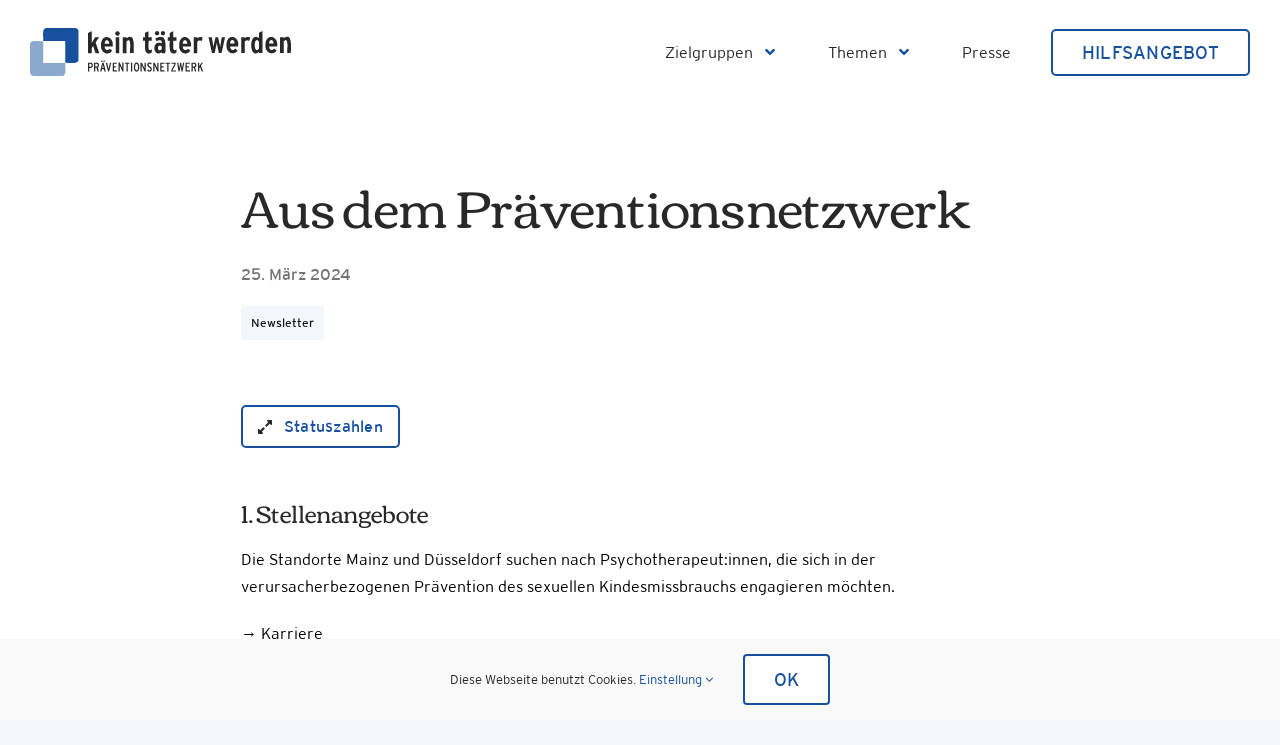

--- FILE ---
content_type: text/html; charset=UTF-8
request_url: https://kein-taeter-werden.de/newsletter/2024-01/
body_size: 33946
content:
<!DOCTYPE html>
<html class="avada-html-layout-wide avada-html-header-position-top" lang="de" prefix="og: http://ogp.me/ns# fb: http://ogp.me/ns/fb#" prefix="og: https://ogp.me/ns#">
<head>
	<meta http-equiv="X-UA-Compatible" content="IE=edge" />
	<meta http-equiv="Content-Type" content="text/html; charset=utf-8"/>
	<meta name="viewport" content="width=device-width, initial-scale=1" />
	

<title>Newsletter (01/2024) - Kein Täter werden - Deutschland</title>
<meta name="description" content="Newsletter vom 22.02.2023"/>
<meta name="robots" content="follow, index, max-snippet:-1, max-video-preview:-1, max-image-preview:large"/>
<link rel="canonical" href="https://kein-taeter-werden.de/newsletter/2024-01/" />
<meta property="og:locale" content="de_DE" />
<meta property="og:type" content="article" />
<meta property="og:title" content="Newsletter (01/2024) - Kein Täter werden - Deutschland" />
<meta property="og:description" content="Newsletter vom 22.02.2023" />
<meta property="og:url" content="https://kein-taeter-werden.de/newsletter/2024-01/" />
<meta property="og:site_name" content="Kein Täter werden - Deutschland" />
<meta property="article:section" content="Newsletter" />
<meta property="og:updated_time" content="2025-01-24T17:19:42+01:00" />
<meta property="article:published_time" content="2024-03-25T18:54:28+01:00" />
<meta property="article:modified_time" content="2025-01-24T17:19:42+01:00" />
<meta name="twitter:card" content="summary_large_image" />
<meta name="twitter:title" content="Newsletter (01/2024) - Kein Täter werden - Deutschland" />
<meta name="twitter:description" content="Newsletter vom 22.02.2023" />
<meta name="twitter:label1" content="Verfasst von" />
<meta name="twitter:data1" content="Maximilian von Heyden" />
<meta name="twitter:label2" content="Lesedauer" />
<meta name="twitter:data2" content="5 Minuten" />
<script type="application/ld+json" class="rank-math-schema-pro">{"@context":"https://schema.org","@graph":[{"@type":"Organization","@id":"https://kein-taeter-werden.de/#organization","name":"Pr\u00e4ventionsnetzwerk \\\"Kein T\u00e4ter werden\\\"","logo":{"@type":"ImageObject","@id":"https://kein-taeter-werden.de/#logo","url":"https://kein-taeter-werden.de/wp-content/uploads/2023/12/ktw-de.svg","contentUrl":"https://kein-taeter-werden.de/wp-content/uploads/2023/12/ktw-de.svg","caption":"Kein T\u00e4ter werden - Deutschland","inLanguage":"de","width":"261","height":"48"}},{"@type":"WebSite","@id":"https://kein-taeter-werden.de/#website","url":"https://kein-taeter-werden.de","name":"Kein T\u00e4ter werden - Deutschland","alternateName":"Kein T\u00e4ter werden","publisher":{"@id":"https://kein-taeter-werden.de/#organization"},"inLanguage":"de"},{"@type":"BreadcrumbList","@id":"https://kein-taeter-werden.de/newsletter/2024-01/#breadcrumb","itemListElement":[{"@type":"ListItem","position":"1","item":{"@id":"https://kein-taeter-werden.de","name":"Startseite"}},{"@type":"ListItem","position":"2","item":{"@id":"https://kein-taeter-werden.de/newsletter/2024-01/","name":"Newsletter (01/2024)"}}]},{"@type":"WebPage","@id":"https://kein-taeter-werden.de/newsletter/2024-01/#webpage","url":"https://kein-taeter-werden.de/newsletter/2024-01/","name":"Newsletter (01/2024) - Kein T\u00e4ter werden - Deutschland","datePublished":"2024-03-25T18:54:28+01:00","dateModified":"2025-01-24T17:19:42+01:00","isPartOf":{"@id":"https://kein-taeter-werden.de/#website"},"inLanguage":"de","breadcrumb":{"@id":"https://kein-taeter-werden.de/newsletter/2024-01/#breadcrumb"}},{"@type":"Person","@id":"https://kein-taeter-werden.de/newsletter/2024-01/#author","name":"Maximilian von Heyden","image":{"@type":"ImageObject","@id":"https://secure.gravatar.com/avatar/77bcb4e8df85b1b939e0c10d71bc88e30db163222e3dca9d5d36046d5de1c1ee?s=96&amp;d=mm&amp;r=g","url":"https://secure.gravatar.com/avatar/77bcb4e8df85b1b939e0c10d71bc88e30db163222e3dca9d5d36046d5de1c1ee?s=96&amp;d=mm&amp;r=g","caption":"Maximilian von Heyden","inLanguage":"de"},"sameAs":["http://kein-taeter-werden.de"],"worksFor":{"@id":"https://kein-taeter-werden.de/#organization"}},{"@type":"BlogPosting","headline":"Newsletter (01/2024) - Kein T\u00e4ter werden - Deutschland","datePublished":"2024-03-25T18:54:28+01:00","dateModified":"2025-01-24T17:19:42+01:00","author":{"@id":"https://kein-taeter-werden.de/newsletter/2024-01/#author","name":"Maximilian von Heyden"},"publisher":{"@id":"https://kein-taeter-werden.de/#organization"},"description":"Newsletter vom 22.02.2023","name":"Newsletter (01/2024) - Kein T\u00e4ter werden - Deutschland","@id":"https://kein-taeter-werden.de/newsletter/2024-01/#richSnippet","isPartOf":{"@id":"https://kein-taeter-werden.de/newsletter/2024-01/#webpage"},"inLanguage":"de","mainEntityOfPage":{"@id":"https://kein-taeter-werden.de/newsletter/2024-01/#webpage"}}]}</script>


								<link rel="icon" href="https://kein-taeter-werden.de/wp-content/uploads/2023/12/ktw-de-favicon.svg" type="image/svg+xml" sizes="any" />
		
		
		
									<meta name="description" content="Aus dem Präventionsnetzwerk   Statuszahlen 
1. Stellenangebote
Die Standorte Mainz und Düsseldorf suchen nach Psychotherapeut:innen, die sich in der verursacherbezogenen Prävention des sexuellen Kindesmissbrauchs engagieren möchten.

→ Karriere
2. Webseite des Präventionsnetzwerks vollständig überarbeitet
Auf Grundlage von Nutzerbefragungen wurde die Webseite des Präventionsnetzwerks"/>
				
		<meta property="og:locale" content="de_DE"/>
		<meta property="og:type" content="article"/>
		<meta property="og:site_name" content="Kein Täter werden - Deutschland"/>
		<meta property="og:title" content="Newsletter (01/2024) - Kein Täter werden - Deutschland"/>
				<meta property="og:description" content="Aus dem Präventionsnetzwerk   Statuszahlen 
1. Stellenangebote
Die Standorte Mainz und Düsseldorf suchen nach Psychotherapeut:innen, die sich in der verursacherbezogenen Prävention des sexuellen Kindesmissbrauchs engagieren möchten.

→ Karriere
2. Webseite des Präventionsnetzwerks vollständig überarbeitet
Auf Grundlage von Nutzerbefragungen wurde die Webseite des Präventionsnetzwerks"/>
				<meta property="og:url" content="https://kein-taeter-werden.de/newsletter/2024-01/"/>
										<meta property="article:published_time" content="2024-03-25T17:54:28+01:00"/>
							<meta property="article:modified_time" content="2025-01-24T16:19:42+01:00"/>
								<meta name="author" content="Maximilian von Heyden"/>
								<style id='wp-img-auto-sizes-contain-inline-css' type='text/css'>
img:is([sizes=auto i],[sizes^="auto," i]){contain-intrinsic-size:3000px 1500px}
/*# sourceURL=wp-img-auto-sizes-contain-inline-css */
</style>



<link rel='stylesheet' id='fusion-dynamic-css-css' href='https://kein-taeter-werden.de/wp-content/uploads/fusion-styles/33c8ab881f02c0c9c87e1eace1a2f811.min.css?ver=3.14.2' type='text/css' media='all' />
<link rel="preload" href="https://kein-taeter-werden.de/wp-content/themes/Avada/includes/lib/assets/fonts/icomoon/awb-icons.woff" as="font" type="font/woff" crossorigin><link rel="preload" href="//kein-taeter-werden.de/wp-content/themes/Avada/includes/lib/assets/fonts/fontawesome/webfonts/fa-brands-400.woff2" as="font" type="font/woff2" crossorigin><link rel="preload" href="//kein-taeter-werden.de/wp-content/themes/Avada/includes/lib/assets/fonts/fontawesome/webfonts/fa-regular-400.woff2" as="font" type="font/woff2" crossorigin><link rel="preload" href="//kein-taeter-werden.de/wp-content/themes/Avada/includes/lib/assets/fonts/fontawesome/webfonts/fa-solid-900.woff2" as="font" type="font/woff2" crossorigin><link rel="preload" href="https://kein-taeter-werden.de/wp-content/uploads/fusion-icons/icomoon-2/fonts/icomoon.ttf?a9k181" as="font" type="font/ttf" crossorigin><style type="text/css" id="css-fb-visibility">@media screen and (max-width: 640px){.fusion-no-small-visibility{display:none !important;}body .sm-text-align-center{text-align:center !important;}body .sm-text-align-left{text-align:left !important;}body .sm-text-align-right{text-align:right !important;}body .sm-text-align-justify{text-align:justify !important;}body .sm-flex-align-center{justify-content:center !important;}body .sm-flex-align-flex-start{justify-content:flex-start !important;}body .sm-flex-align-flex-end{justify-content:flex-end !important;}body .sm-mx-auto{margin-left:auto !important;margin-right:auto !important;}body .sm-ml-auto{margin-left:auto !important;}body .sm-mr-auto{margin-right:auto !important;}body .fusion-absolute-position-small{position:absolute;width:100%;}.awb-sticky.awb-sticky-small{ position: sticky; top: var(--awb-sticky-offset,0); }}@media screen and (min-width: 641px) and (max-width: 1024px){.fusion-no-medium-visibility{display:none !important;}body .md-text-align-center{text-align:center !important;}body .md-text-align-left{text-align:left !important;}body .md-text-align-right{text-align:right !important;}body .md-text-align-justify{text-align:justify !important;}body .md-flex-align-center{justify-content:center !important;}body .md-flex-align-flex-start{justify-content:flex-start !important;}body .md-flex-align-flex-end{justify-content:flex-end !important;}body .md-mx-auto{margin-left:auto !important;margin-right:auto !important;}body .md-ml-auto{margin-left:auto !important;}body .md-mr-auto{margin-right:auto !important;}body .fusion-absolute-position-medium{position:absolute;width:100%;}.awb-sticky.awb-sticky-medium{ position: sticky; top: var(--awb-sticky-offset,0); }}@media screen and (min-width: 1025px){.fusion-no-large-visibility{display:none !important;}body .lg-text-align-center{text-align:center !important;}body .lg-text-align-left{text-align:left !important;}body .lg-text-align-right{text-align:right !important;}body .lg-text-align-justify{text-align:justify !important;}body .lg-flex-align-center{justify-content:center !important;}body .lg-flex-align-flex-start{justify-content:flex-start !important;}body .lg-flex-align-flex-end{justify-content:flex-end !important;}body .lg-mx-auto{margin-left:auto !important;margin-right:auto !important;}body .lg-ml-auto{margin-left:auto !important;}body .lg-mr-auto{margin-right:auto !important;}body .fusion-absolute-position-large{position:absolute;width:100%;}.awb-sticky.awb-sticky-large{ position: sticky; top: var(--awb-sticky-offset,0); }}</style><style type="text/css" id="fusion-branding-style">#wpadminbar .avada-menu > .ab-item:before,#wpadminbar > #wp-toolbar #wp-admin-bar-fb-edit > .ab-item:before {background: url( https://kein-taeter-werden.de/wp-content/uploads/2023/12/ktw-de-favicon.svg ) no-repeat center !important;background-size: auto !important;content: "" !important;
						padding: 2px 0;
						width: 20px;
						height: 20px;
						background-size: contain !important;}</style>		<script type="text/javascript">
			var doc = document.documentElement;
			doc.setAttribute( 'data-useragent', navigator.userAgent );
		</script>
		<style id="yellow-pencil">
/*
	The following CSS codes are created by the YellowPencil plugin.
	https://yellowpencil.waspthemes.com/
*/
#mediathek .fusion-load-more-button:hover{background-color: #ecf1f9;border-color: #ecf1f9;}#standort-tabs .fusion-column-wrapper .tab-content{margin-top: 0px;background-color: #ffffff;border-radius: 10px;}.post-password-form p input{font-weight:400;border-radius:5px;}.post-password-form p input[type=password]{border-radius: 5px;border: 2px solid #27575d;height:53px;border-color: #27575d;border-color: #53a6ad;border-bottom-width:1px;border-bottom-color:rgba(40,40,40,0.65);border-top-style:none;border-right-style:none;border-left-style:none;border-top-left-radius:0px;border-top-right-radius:0px;border-bottom-left-radius:0px;border-bottom-right-radius:0px;}.post-password-form p label{font-weight:500;}.post-password-form{max-width: 750px;margin: 0 auto;margin-top:5%;margin-bottom:5%;padding: 20px;background-color: #f9f9f9;}.fusion-popover{text-decoration:underline;text-decoration-style: dotted;}.popover .popover-content{font-family:'Interstate-Light';}#mediathek .fusion-single-line-meta > span{margin-bottom: 5px;position: absolute;top: 20px;text-transform:uppercase;color:rgba(40,40,40,0.65);}#mediathek .hentry .fusion-inline-sep{display:none;}#menu-hauptmenue .menu-item .awb-menu__main-a_regular{text-decoration:none;}#newsletter h3{font-size:24px;margin-top:40px;margin-bottom:20px;}blockquote p{color:#000000;}#menu-informationen .mega-underline .fusion-title-heading{border-bottom-style:solid;border-bottom-width:1px;padding-bottom:5px !important;}.fusion-text blockquote{margin-left:0px;margin-right:0px;font-family:'Interstate-Light';font-style:normal;color:#000000;background-color:transparent;border-left-width:10px;border-top-left-radius:10px;border-bottom-left-radius:10px;border-left-color:#17509d!important;padding-top:0px;padding-bottom:0px;padding-right:20px;padding-left:20px;}#mediathek-pagination .pagination{display:-webkit-box;display:-webkit-flex;display:-ms-flexbox;display:flex;-webkit-box-orient:row;-webkit-box-direction:row;-ms-flex-direction:row;flex-direction:row;-webkit-box-align:center;-ms-flex-align:center;align-items:center;margin-top:0px;margin-left:0px;margin-right:0px;float:left;}#mediathek-pagination .pagination .current{color:#17509d;background-color:#17509d;border-style:none;border-radius:50px;width:30px;height:20px;}#mediathek-pagination .pagination .inactive{color:#ffffff;border-color:#17509d;border-radius:50px;width:20px;height:20px;border-width:2px;}#mediathek-pagination .hentry .fusion-post-content-wrapper{padding-bottom:10px;}#wrapper #main .fusion-row #content .post-content #mediathek .fusion-flex-align-items-flex-start .fusion-flex-column .fusion-column-wrapper #mediathek-pagination .fusion-posts-container .hentry .fusion-post-wrapper .fusion-post-content-wrapper{padding-bottom:10px !important;}#standort-tabs .svg-tab-wrapper .tab-content .active{padding:0px!important;}#standort-tabs .fusion-column-wrapper .mobile-mode-accordion{margin-bottom:0px;}#standort-tabs p{font-family:'Interstate-Regular';color:#282828;line-height:1.72em;}#standort-tabs .kontakt{text-transform:uppercase;font-weight:400;}#standort-tabs .fusion-column-wrapper .nav{display:none;}#standort-liste .fusion-text p{color:#282828;}#standort-liste p a{color:#282828;text-decoration:none;}#standort-liste tr a{color:#282828;}#standort-liste tr .abk{background-color:#ffffff;padding-left:10px;padding-right:10px;vertical-align: top;font-weight:700;border-style:none;}#standort-liste tr .stadt{border-top-style:none;border-right-style:none;border-left-style:none;border-bottom-style:solid;border-bottom-width:1px;border-bottom-color:#dadada;}#standort-liste table{border-style:none;}#standort-liste .fusion-column-wrapper p{border-bottom-style:solid;border-bottom-color:#dadada;border-bottom-width:1px;}#button-anmeldung{background-color: #ffffff;border-style: solid;border-width: 2px;border-color: #17509d;background-color: #ffffff;border-style: solid;border-width: 2px;border-color: #17509d;background-color: #17509d;background-color: #17509d;}#button-anmeldung span{color: #17509d;font-size: 16px;color: #17509d;font-size: 16px;}#button-anmeldung:hover span{color: #ffffff;}#faq-menue b{float:right;}#faq-menue p b{line-height:0.8em;font-size:30px;color:#17509d;}#faq .nav{display:none;}#hintergrund p,ul{line-height:1.72em;font-family:'Interstate-Light';}#hintergrund .nav{display:none;}#faq [class*="fusion-builder-row-"]{padding-left: 0px;padding-right: 0px;}#faq .fusion-accordian .panel-title a:hover, .fusion-accordian .panel-title a.hover{color: #282828!important;}#faq .fusion-toggle-icon-right .active .fusion-toggle-heading{color:#282828;}#faq .fusion-toggle-icon-right .panel-title a{padding-top:15px;padding-bottom:15px;}#faq .fusion-column-wrapper .tab-content{margin-top:0px;}#erfahrung-button .fusion-column-wrapper p{color:#17509d;padding-left:15px;padding-right:15px;padding-top:5px;padding-bottom:5px;border-top-left-radius:5px;border-top-right-radius:5px;border-bottom-left-radius:5px;border-bottom-right-radius:5px;border-style:solid;border-width:2px;border-color:#17509d;}b.button{font-weight:400;line-height:3em;color:#17509d;border-style:solid;border-width:2px;border-color:#17509d;border-top-left-radius:5px;border-top-right-radius:5px;border-bottom-left-radius:5px;border-bottom-right-radius:5px;text-transform:uppercase;padding-left:15px;padding-right:15px;padding-top:10px;padding-bottom:10px;margin-top:10px;margin-bottom:10px;margin-left:0px;margin-right:5px;white-space: nowrap;}#tabs-erfahrung p{font-style:normal;font-family:'Interstate-Light';letter-spacing:normal;font-size:16px !important;text-align:left !important;}#tabs-erfahrung .awb-quote{padding-left:0px;padding-right:0px;padding-top:0px;padding-bottom:0px;}#tabs-erfahrung strong{font-style:normal;font-family:'Interstate-Regular';letter-spacing:normal;font-size:16px !important;text-align:left !important;}#tabs-erfahrung .testimonial-pagination{margin-top:115px;display:-webkit-box;display:-webkit-flex;display:-ms-flexbox;display:flex;-webkit-box-pack: flex-start;-ms-flex-pack: flex-start;justify-content: flex-start;}#tabs-erfahrung span{float:left;}#tabs-erfahrung .nav{display:none;}#tabs-erfahrung .tab-content{margin-top:0px;}#tabs-erfahrung .fusion-testimonials a{margin-left:4px;border-color:#17509d;}#tabs-erfahrung .fusion-testimonials a:nth-child(1){margin-left:0px !important;}#tabs-erfahrung .active .activeSlide{width:20px !important;border-top-left-radius:100px !important;border-top-right-radius:100px !important;border-bottom-left-radius:100px !important;border-bottom-right-radius:100px !important;border-color:#17509d;background-color:#17509d !important;}#tabs-erfahrung .active .fusion-testimonials{height:515px;}#tabs-erfahrung .active a{background-color:transparent!important;}#faq .tab-content{margin-top:0px;}#fusion-logo img{width:261px;height:48px;}#fusion-logo-small img{height:48px;}#mediathek .entry-title a{color:#282828 !important;}#mediathek .fusion-single-line-meta a{font-size:12px;line-height:30px;padding-left:10px;padding-right:10px;border-top-left-radius:3px;border-top-right-radius:3px;border-bottom-left-radius:3px;border-bottom-right-radius:3px;color:#282828;padding-top:10px;padding-bottom:10px;background-color:rgba(23,80,157,0.05);}#mediathek .fusion-post-wrapper h5{margin-bottom:20px !important;}#mediathek .slides li img{max-width:398px !important;max-height:398px;border-top-left-radius:5px !important;border-top-right-radius:5px !important;border-bottom-left-radius:5px !important;border-bottom-right-radius:5px !important;}#mediathek .fusion-flex-column .fusion-load-more-button{width: 200px;font-weight: 400;font-size: 18px;background-color: transparent;border-style: solid;border-width: 2px;border-color: #17509D;border-radius: 5px;color: #17509D;padding-top: 0px;padding-bottom: 0px;line-height: 1em;display: inline-block;position: relative;left: 50%;-webkit-transform: translate(-50%, -50%);-ms-transform: translate(-50%, -50%);transform: translate(-50%, -50%);}#mediathek .fusion-flex-column .fusion-load-more-button:hover{background-color: #ecf1f9;border-color: #ecf1f9;}#mediathek .fusion-blog-pagination .hentry .fusion-post-content-wrapper{padding-left:0px !important;padding-right:0px !important;}#mediathek .fusion-post-content-wrapper{padding-left:0px !important;padding-right:0px !important;}#blog-button p a{font-size:12px;color:#141617;background-color:rgba(23,80,157,0.05);border-top-left-radius:3px;border-top-right-radius:3px;border-bottom-left-radius:3px;border-bottom-right-radius:3px;padding-left:10px;padding-right:10px;padding-top:10px;padding-bottom:10px;margin-right:5px;text-decoration:none;}#menu-hauptmenue .awb-menu__main-a_regular span:nth-child(2){color:#17509d;font-size:25px;}#menu-hauptmenue .menu-item ul{background-color:#f9f9f9;width:358px;padding-left:20px;padding-right:20px;padding-top:20px;padding-bottom:20px;}#menu-hauptmenue .menu-item .menu-item{width:310px;background-color:#f9f9f9;}#menu-hauptmenue .awb-menu__sub-a span{font-size:16px;}#menu-hauptmenue .menu-item i{font-size:16px;}#menu-hauptmenue a{color:#282828!important;}#menu-hauptmenue .menu-item .fusion-megamenu-icon{transition: transform 0.3s ease;}#menu-hauptmenue .menu-item .fusion-megamenu-icon.icon-rotated{-webkit-transform: rotate(180deg);-ms-transform: rotate(180deg);transform: rotate(180deg);}.active-menu-item-regular{font-family: 'Interstate-Regular', sans-serif;}.active-menu-item-light{font-family: 'Interstate-Light', sans-serif;}#menu-informationen .fusion-flex-column a:hover{font-family: 'Interstate-Regular', sans-serif;color: #17509d!important;}#menu-hauptmenue .awb-menu__main-a_button span{background-color:transparent;border-color:#17509d;border-style:solid;border-width:2px;border-top-left-radius:5px;border-top-right-radius:5px;border-bottom-left-radius:5px;border-bottom-right-radius:5px;color:#17509d;font-size:18px;}.slides li .fusion-rollover{background-image:none;}.fusion-rollover h4{color:transparent !important;}.fusion-rollover .fusion-rollover-title a{color:transparent !important;}#footer .fusion-text p{color:rgba(40,40,40,0.65);}#footer p a{color:rgba(40,40,40,0.65);text-decoration:none;}.ilightbox-holder{height:90%;top:25px!important;}.ilightbox-holder .ilightbox-container{height:100%!important;}.ilightbox-toolbar .ilightbox-fullscreen{display:none !important;}.ilightbox-toolbar .ilightbox-play{display:none !important;}.fusion-accordian .panel-title a.hover, .fusion-accordian .panel-title a:hover{color:#282828!important;}.fusion-blog-shortcode .fusion-loading-msg em{font-family:'Interstate-Light' !important;font-style:normal;}.fusion-privacy-bar .fusion-privacy-bar-main span{font-family:'Interstate-Light';}.fusion-privacy-bar-main span u{text-decoration:none;}#matomo-opt-out{max-width: 800px;margin-left: auto;margin-right: auto;background-color:#ffffff !important;padding-left:20px;padding-right:20px;padding-top:10px;padding-bottom:10px;border-radius:5px;}.avada-footer-scripts .fusion-privacy-bar .fusion-privacy-bar-full{padding-top:10px;}.fusion-privacy-placeholder .fusion-privacy-label{font-family:'Interstate-Light';}.video-shortcode .fusion-privacy-placeholder{border-radius:5px;}.video-shortcode iframe{border-radius:5px!important;}#mediathek .fusion-post-content{padding-bottom:20px!important;border-bottom-style:solid!important;border-bottom-width:1px!important;border-bottom-color:#dadada!important;min-height:200px!important;}.video-wrapper video{border-radius:10px;}#mediathek-pagination .pagination .page-text{display:none;}#mediathek-pagination .pagination .pagination-next{font-size: 20px;}#mediathek-pagination .pagination .pagination-prev{font-size: 20px;}#newsletter .fusion-text a[class*="button"]{text-transform: none;color: #17509d;border: 2px solid #17509d;border-radius: 5px;background-color: transparent;padding-top:10px;padding-bottom:10px;padding-right:15px;padding-left:15px;}#newsletter .fusion-text [class*="button"] span{color: #17509d;font-size:16px;}p a{color:inherit;text-decoration:underline;}ul a{color:inherit;text-decoration:underline;}.fusion-flex-link{text-decoration:none;}.awb-menu__main-a_button{text-decoration:none;}#newsletter h3:nth-child(1){margin-top:0px;}#menu-mobile-navigation .awb-menu__main-a_regular{text-decoration:none;}.awb-menu__sub-ul_main a{text-decoration:none;}#menu-informationen p a{text-decoration:none;}#erfahrungsberichte p a{text-decoration:none;}#menu-informationen .mega-underline a{text-decoration:none;font-family:'Corben'!important;}#content .hentry form{font-family:'Interstate-Light';color:#282828;}#menu-mobile-navigation .awb-menu__main-a_button span{background-color:#ffffff;color:#17509d;border-style:solid;border-width:2px;border-color:#17509d;}.post-password-form p .fusion-button{background-color:#ffffff;color:#17509d;text-transform:none;border-top-left-radius:5px;border-top-right-radius:5px;border-bottom-left-radius:5px;border-bottom-right-radius:5px;border-style:solid;border-width:2px;border-color:#17509d;background-color:#17509d;color:#ffffff;}#menu-mobile-navigation .menu-item .fusion-megamenu-icon{margin-left: auto;order: 2;}#menu-mobile-navigation .menu-item .fa-angle-down{color:#17509d;}.fusion-loading-container{-webkit-box-pack:center;-ms-flex-pack:center;justify-content:center;margin-bottom:20px;}#standort-liste .fusion-column-wrapper .fusion-text table{height:auto !important;}#hintergrund .wp-caption p{font-style:italic;font-size:14px;}#mediathek .fusion-flex-column .fusion-loading-container{display:none;}@media (max-width:1024px){.fusion-flex-column .fa-times{font-size:24px;color:#17509d;font-weight:600;}}@media (max-width:782px){.fusion-flex-column article{height: auto;}}@media (max-width: 640px){#newsletter h1{overflow-wrap: break-word!important;hyphens: auto!important;margin-bottom:20px!important;}h1{font-size: 40px!important;}h2{font-size: 28px!important;}}#newsletter .fusion-button-wrapper a:hover{background-color: #163d72;}#newsletter .fusion-button-wrapper a:hover span{color: #ffffff;}.avada-footer-scripts .awb-off-canvas .awb-off-canvas-inner{border-radius:10px;}
</style>
	<style id='global-styles-inline-css' type='text/css'>
:root{--wp--preset--aspect-ratio--square: 1;--wp--preset--aspect-ratio--4-3: 4/3;--wp--preset--aspect-ratio--3-4: 3/4;--wp--preset--aspect-ratio--3-2: 3/2;--wp--preset--aspect-ratio--2-3: 2/3;--wp--preset--aspect-ratio--16-9: 16/9;--wp--preset--aspect-ratio--9-16: 9/16;--wp--preset--color--black: #000000;--wp--preset--color--cyan-bluish-gray: #abb8c3;--wp--preset--color--white: #ffffff;--wp--preset--color--pale-pink: #f78da7;--wp--preset--color--vivid-red: #cf2e2e;--wp--preset--color--luminous-vivid-orange: #ff6900;--wp--preset--color--luminous-vivid-amber: #fcb900;--wp--preset--color--light-green-cyan: #7bdcb5;--wp--preset--color--vivid-green-cyan: #00d084;--wp--preset--color--pale-cyan-blue: #8ed1fc;--wp--preset--color--vivid-cyan-blue: #0693e3;--wp--preset--color--vivid-purple: #9b51e0;--wp--preset--color--awb-color-1: #ffffff;--wp--preset--color--awb-color-2: #f9f9f9;--wp--preset--color--awb-color-3: rgba(23,80,157,0.05);--wp--preset--color--awb-color-4: #17509d;--wp--preset--color--awb-color-5: #17509d;--wp--preset--color--awb-color-6: rgba(40,40,40,0.65);--wp--preset--color--awb-color-7: #282828;--wp--preset--color--awb-color-8: #141617;--wp--preset--gradient--vivid-cyan-blue-to-vivid-purple: linear-gradient(135deg,rgb(6,147,227) 0%,rgb(155,81,224) 100%);--wp--preset--gradient--light-green-cyan-to-vivid-green-cyan: linear-gradient(135deg,rgb(122,220,180) 0%,rgb(0,208,130) 100%);--wp--preset--gradient--luminous-vivid-amber-to-luminous-vivid-orange: linear-gradient(135deg,rgb(252,185,0) 0%,rgb(255,105,0) 100%);--wp--preset--gradient--luminous-vivid-orange-to-vivid-red: linear-gradient(135deg,rgb(255,105,0) 0%,rgb(207,46,46) 100%);--wp--preset--gradient--very-light-gray-to-cyan-bluish-gray: linear-gradient(135deg,rgb(238,238,238) 0%,rgb(169,184,195) 100%);--wp--preset--gradient--cool-to-warm-spectrum: linear-gradient(135deg,rgb(74,234,220) 0%,rgb(151,120,209) 20%,rgb(207,42,186) 40%,rgb(238,44,130) 60%,rgb(251,105,98) 80%,rgb(254,248,76) 100%);--wp--preset--gradient--blush-light-purple: linear-gradient(135deg,rgb(255,206,236) 0%,rgb(152,150,240) 100%);--wp--preset--gradient--blush-bordeaux: linear-gradient(135deg,rgb(254,205,165) 0%,rgb(254,45,45) 50%,rgb(107,0,62) 100%);--wp--preset--gradient--luminous-dusk: linear-gradient(135deg,rgb(255,203,112) 0%,rgb(199,81,192) 50%,rgb(65,88,208) 100%);--wp--preset--gradient--pale-ocean: linear-gradient(135deg,rgb(255,245,203) 0%,rgb(182,227,212) 50%,rgb(51,167,181) 100%);--wp--preset--gradient--electric-grass: linear-gradient(135deg,rgb(202,248,128) 0%,rgb(113,206,126) 100%);--wp--preset--gradient--midnight: linear-gradient(135deg,rgb(2,3,129) 0%,rgb(40,116,252) 100%);--wp--preset--font-size--small: 12px;--wp--preset--font-size--medium: 20px;--wp--preset--font-size--large: 24px;--wp--preset--font-size--x-large: 42px;--wp--preset--font-size--normal: 16px;--wp--preset--font-size--xlarge: 32px;--wp--preset--font-size--huge: 48px;--wp--preset--spacing--20: 0.44rem;--wp--preset--spacing--30: 0.67rem;--wp--preset--spacing--40: 1rem;--wp--preset--spacing--50: 1.5rem;--wp--preset--spacing--60: 2.25rem;--wp--preset--spacing--70: 3.38rem;--wp--preset--spacing--80: 5.06rem;--wp--preset--shadow--natural: 6px 6px 9px rgba(0, 0, 0, 0.2);--wp--preset--shadow--deep: 12px 12px 50px rgba(0, 0, 0, 0.4);--wp--preset--shadow--sharp: 6px 6px 0px rgba(0, 0, 0, 0.2);--wp--preset--shadow--outlined: 6px 6px 0px -3px rgb(255, 255, 255), 6px 6px rgb(0, 0, 0);--wp--preset--shadow--crisp: 6px 6px 0px rgb(0, 0, 0);}:where(.is-layout-flex){gap: 0.5em;}:where(.is-layout-grid){gap: 0.5em;}body .is-layout-flex{display: flex;}.is-layout-flex{flex-wrap: wrap;align-items: center;}.is-layout-flex > :is(*, div){margin: 0;}body .is-layout-grid{display: grid;}.is-layout-grid > :is(*, div){margin: 0;}:where(.wp-block-columns.is-layout-flex){gap: 2em;}:where(.wp-block-columns.is-layout-grid){gap: 2em;}:where(.wp-block-post-template.is-layout-flex){gap: 1.25em;}:where(.wp-block-post-template.is-layout-grid){gap: 1.25em;}.has-black-color{color: var(--wp--preset--color--black) !important;}.has-cyan-bluish-gray-color{color: var(--wp--preset--color--cyan-bluish-gray) !important;}.has-white-color{color: var(--wp--preset--color--white) !important;}.has-pale-pink-color{color: var(--wp--preset--color--pale-pink) !important;}.has-vivid-red-color{color: var(--wp--preset--color--vivid-red) !important;}.has-luminous-vivid-orange-color{color: var(--wp--preset--color--luminous-vivid-orange) !important;}.has-luminous-vivid-amber-color{color: var(--wp--preset--color--luminous-vivid-amber) !important;}.has-light-green-cyan-color{color: var(--wp--preset--color--light-green-cyan) !important;}.has-vivid-green-cyan-color{color: var(--wp--preset--color--vivid-green-cyan) !important;}.has-pale-cyan-blue-color{color: var(--wp--preset--color--pale-cyan-blue) !important;}.has-vivid-cyan-blue-color{color: var(--wp--preset--color--vivid-cyan-blue) !important;}.has-vivid-purple-color{color: var(--wp--preset--color--vivid-purple) !important;}.has-black-background-color{background-color: var(--wp--preset--color--black) !important;}.has-cyan-bluish-gray-background-color{background-color: var(--wp--preset--color--cyan-bluish-gray) !important;}.has-white-background-color{background-color: var(--wp--preset--color--white) !important;}.has-pale-pink-background-color{background-color: var(--wp--preset--color--pale-pink) !important;}.has-vivid-red-background-color{background-color: var(--wp--preset--color--vivid-red) !important;}.has-luminous-vivid-orange-background-color{background-color: var(--wp--preset--color--luminous-vivid-orange) !important;}.has-luminous-vivid-amber-background-color{background-color: var(--wp--preset--color--luminous-vivid-amber) !important;}.has-light-green-cyan-background-color{background-color: var(--wp--preset--color--light-green-cyan) !important;}.has-vivid-green-cyan-background-color{background-color: var(--wp--preset--color--vivid-green-cyan) !important;}.has-pale-cyan-blue-background-color{background-color: var(--wp--preset--color--pale-cyan-blue) !important;}.has-vivid-cyan-blue-background-color{background-color: var(--wp--preset--color--vivid-cyan-blue) !important;}.has-vivid-purple-background-color{background-color: var(--wp--preset--color--vivid-purple) !important;}.has-black-border-color{border-color: var(--wp--preset--color--black) !important;}.has-cyan-bluish-gray-border-color{border-color: var(--wp--preset--color--cyan-bluish-gray) !important;}.has-white-border-color{border-color: var(--wp--preset--color--white) !important;}.has-pale-pink-border-color{border-color: var(--wp--preset--color--pale-pink) !important;}.has-vivid-red-border-color{border-color: var(--wp--preset--color--vivid-red) !important;}.has-luminous-vivid-orange-border-color{border-color: var(--wp--preset--color--luminous-vivid-orange) !important;}.has-luminous-vivid-amber-border-color{border-color: var(--wp--preset--color--luminous-vivid-amber) !important;}.has-light-green-cyan-border-color{border-color: var(--wp--preset--color--light-green-cyan) !important;}.has-vivid-green-cyan-border-color{border-color: var(--wp--preset--color--vivid-green-cyan) !important;}.has-pale-cyan-blue-border-color{border-color: var(--wp--preset--color--pale-cyan-blue) !important;}.has-vivid-cyan-blue-border-color{border-color: var(--wp--preset--color--vivid-cyan-blue) !important;}.has-vivid-purple-border-color{border-color: var(--wp--preset--color--vivid-purple) !important;}.has-vivid-cyan-blue-to-vivid-purple-gradient-background{background: var(--wp--preset--gradient--vivid-cyan-blue-to-vivid-purple) !important;}.has-light-green-cyan-to-vivid-green-cyan-gradient-background{background: var(--wp--preset--gradient--light-green-cyan-to-vivid-green-cyan) !important;}.has-luminous-vivid-amber-to-luminous-vivid-orange-gradient-background{background: var(--wp--preset--gradient--luminous-vivid-amber-to-luminous-vivid-orange) !important;}.has-luminous-vivid-orange-to-vivid-red-gradient-background{background: var(--wp--preset--gradient--luminous-vivid-orange-to-vivid-red) !important;}.has-very-light-gray-to-cyan-bluish-gray-gradient-background{background: var(--wp--preset--gradient--very-light-gray-to-cyan-bluish-gray) !important;}.has-cool-to-warm-spectrum-gradient-background{background: var(--wp--preset--gradient--cool-to-warm-spectrum) !important;}.has-blush-light-purple-gradient-background{background: var(--wp--preset--gradient--blush-light-purple) !important;}.has-blush-bordeaux-gradient-background{background: var(--wp--preset--gradient--blush-bordeaux) !important;}.has-luminous-dusk-gradient-background{background: var(--wp--preset--gradient--luminous-dusk) !important;}.has-pale-ocean-gradient-background{background: var(--wp--preset--gradient--pale-ocean) !important;}.has-electric-grass-gradient-background{background: var(--wp--preset--gradient--electric-grass) !important;}.has-midnight-gradient-background{background: var(--wp--preset--gradient--midnight) !important;}.has-small-font-size{font-size: var(--wp--preset--font-size--small) !important;}.has-medium-font-size{font-size: var(--wp--preset--font-size--medium) !important;}.has-large-font-size{font-size: var(--wp--preset--font-size--large) !important;}.has-x-large-font-size{font-size: var(--wp--preset--font-size--x-large) !important;}
/*# sourceURL=global-styles-inline-css */
</style>
<style id='wp-block-library-theme-inline-css' type='text/css'>
.wp-block-audio :where(figcaption){color:#555;font-size:13px;text-align:center}.is-dark-theme .wp-block-audio :where(figcaption){color:#ffffffa6}.wp-block-audio{margin:0 0 1em}.wp-block-code{border:1px solid #ccc;border-radius:4px;font-family:Menlo,Consolas,monaco,monospace;padding:.8em 1em}.wp-block-embed :where(figcaption){color:#555;font-size:13px;text-align:center}.is-dark-theme .wp-block-embed :where(figcaption){color:#ffffffa6}.wp-block-embed{margin:0 0 1em}.blocks-gallery-caption{color:#555;font-size:13px;text-align:center}.is-dark-theme .blocks-gallery-caption{color:#ffffffa6}:root :where(.wp-block-image figcaption){color:#555;font-size:13px;text-align:center}.is-dark-theme :root :where(.wp-block-image figcaption){color:#ffffffa6}.wp-block-image{margin:0 0 1em}.wp-block-pullquote{border-bottom:4px solid;border-top:4px solid;color:currentColor;margin-bottom:1.75em}.wp-block-pullquote :where(cite),.wp-block-pullquote :where(footer),.wp-block-pullquote__citation{color:currentColor;font-size:.8125em;font-style:normal;text-transform:uppercase}.wp-block-quote{border-left:.25em solid;margin:0 0 1.75em;padding-left:1em}.wp-block-quote cite,.wp-block-quote footer{color:currentColor;font-size:.8125em;font-style:normal;position:relative}.wp-block-quote:where(.has-text-align-right){border-left:none;border-right:.25em solid;padding-left:0;padding-right:1em}.wp-block-quote:where(.has-text-align-center){border:none;padding-left:0}.wp-block-quote.is-large,.wp-block-quote.is-style-large,.wp-block-quote:where(.is-style-plain){border:none}.wp-block-search .wp-block-search__label{font-weight:700}.wp-block-search__button{border:1px solid #ccc;padding:.375em .625em}:where(.wp-block-group.has-background){padding:1.25em 2.375em}.wp-block-separator.has-css-opacity{opacity:.4}.wp-block-separator{border:none;border-bottom:2px solid;margin-left:auto;margin-right:auto}.wp-block-separator.has-alpha-channel-opacity{opacity:1}.wp-block-separator:not(.is-style-wide):not(.is-style-dots){width:100px}.wp-block-separator.has-background:not(.is-style-dots){border-bottom:none;height:1px}.wp-block-separator.has-background:not(.is-style-wide):not(.is-style-dots){height:2px}.wp-block-table{margin:0 0 1em}.wp-block-table td,.wp-block-table th{word-break:normal}.wp-block-table :where(figcaption){color:#555;font-size:13px;text-align:center}.is-dark-theme .wp-block-table :where(figcaption){color:#ffffffa6}.wp-block-video :where(figcaption){color:#555;font-size:13px;text-align:center}.is-dark-theme .wp-block-video :where(figcaption){color:#ffffffa6}.wp-block-video{margin:0 0 1em}:root :where(.wp-block-template-part.has-background){margin-bottom:0;margin-top:0;padding:1.25em 2.375em}
/*# sourceURL=/wp-includes/css/dist/block-library/theme.min.css */
</style>
<style id='classic-theme-styles-inline-css' type='text/css'>
/*! This file is auto-generated */
.wp-block-button__link{color:#fff;background-color:#32373c;border-radius:9999px;box-shadow:none;text-decoration:none;padding:calc(.667em + 2px) calc(1.333em + 2px);font-size:1.125em}.wp-block-file__button{background:#32373c;color:#fff;text-decoration:none}
/*# sourceURL=/wp-includes/css/classic-themes.min.css */
</style>
<link rel='stylesheet' id='wdt-bootstrap-css' href='https://kein-taeter-werden.de/wp-content/plugins/wpdatatables/assets/css/bootstrap/wpdatatables-bootstrap.css?ver=7.2' type='text/css' media='all' />
<link rel='stylesheet' id='wdt-bootstrap-select-css' href='https://kein-taeter-werden.de/wp-content/plugins/wpdatatables/assets/css/bootstrap/bootstrap-select/bootstrap-select.min.css?ver=7.2' type='text/css' media='all' />
<link rel='stylesheet' id='wdt-animate-css' href='https://kein-taeter-werden.de/wp-content/plugins/wpdatatables/assets/css/animate/animate.min.css?ver=7.2' type='text/css' media='all' />
<link rel='stylesheet' id='wdt-uikit-css' href='https://kein-taeter-werden.de/wp-content/plugins/wpdatatables/assets/css/uikit/uikit.css?ver=7.2' type='text/css' media='all' />
<style  type='text/css'  data-wpacu-inline-css-file='1'>
.bootstrap-tagsinput {
  background-color: #fff;
  border: 1px solid #ccc;
  box-shadow: inset 0 1px 1px rgba(0, 0, 0, 0.075);
  display: inline-block;
  padding: 4px 6px;
  color: #555;
  vertical-align: middle;
  border-radius: 4px;
  max-width: 100%;
  line-height: 22px;
  cursor: text;
}
.bootstrap-tagsinput input {
  border: none;
  box-shadow: none;
  outline: none;
  background-color: transparent;
  padding: 0 6px;
  margin: 0;
  width: auto;
  max-width: inherit;
}
.bootstrap-tagsinput.form-control input::-moz-placeholder {
  color: #777;
  opacity: 1;
}
.bootstrap-tagsinput.form-control input:-ms-input-placeholder {
  color: #777;
}
.bootstrap-tagsinput.form-control input::-webkit-input-placeholder {
  color: #777;
}
.bootstrap-tagsinput input:focus {
  border: none;
  box-shadow: none;
}
.bootstrap-tagsinput .tag {
  margin-right: 2px;
  color: white;
}
.bootstrap-tagsinput .tag [data-role="remove"] {
  margin-left: 8px;
  cursor: pointer;
}
.bootstrap-tagsinput .tag [data-role="remove"]:after {
  content: "x";
  padding: 0px 2px;
}
.bootstrap-tagsinput .tag [data-role="remove"]:hover {
  box-shadow: inset 0 1px 0 rgba(255, 255, 255, 0.2), 0 1px 2px rgba(0, 0, 0, 0.05);
}
.bootstrap-tagsinput .tag [data-role="remove"]:hover:active {
  box-shadow: inset 0 3px 5px rgba(0, 0, 0, 0.125);
}

</style>
<link rel='stylesheet' id='wdt-bootstrap-datetimepicker-css' href='https://kein-taeter-werden.de/wp-content/plugins/wpdatatables/assets/css/bootstrap/bootstrap-datetimepicker/bootstrap-datetimepicker.min.css?ver=7.2' type='text/css' media='all' />
<link rel='stylesheet' id='wdt-bootstrap-nouislider-css' href='https://kein-taeter-werden.de/wp-content/plugins/wpdatatables/assets/css/bootstrap/bootstrap-nouislider/bootstrap-nouislider.min.css?ver=7.2' type='text/css' media='all' />
<link rel='stylesheet' id='wdt-wp-bootstrap-datetimepicker-css' href='https://kein-taeter-werden.de/wp-content/plugins/wpdatatables/assets/css/bootstrap/bootstrap-datetimepicker/wdt-bootstrap-datetimepicker.min.css?ver=7.2' type='text/css' media='all' />
<link rel='stylesheet' id='wdt-bootstrap-colorpicker-css' href='https://kein-taeter-werden.de/wp-content/plugins/wpdatatables/assets/css/bootstrap/bootstrap-colorpicker/bootstrap-colorpicker.min.css?ver=7.2' type='text/css' media='all' />
<link rel='stylesheet' id='wdt-wpdt-icons-css' href='https://kein-taeter-werden.de/wp-content/plugins/wpdatatables/assets/css/style.min.css?ver=7.2' type='text/css' media='all' />
<link rel='stylesheet' id='wdt-wpdatatables-css' href='https://kein-taeter-werden.de/wp-content/plugins/wpdatatables/assets/css/wdt.frontend.min.css?ver=7.2' type='text/css' media='all' />
<link rel='stylesheet' id='wdt-skin-material-css' href='https://kein-taeter-werden.de/wp-content/plugins/wpdatatables/assets/css/wdt-skins/material.css?ver=7.2' type='text/css' media='all' />
<style  type='text/css'  data-wpacu-inline-css-file='1'>
.wpdt-c .wpdt-icon-cart:before {
    content: "\e93a";
    font-family: 'wpDataTablesIcons';
}

.wpdt-c .wdt-woo-basket-info {
    display: flex;
    flex-direction: column;
}

.wpdt-c .wdt-woo-basket-icon {
    padding: 0 10px;
}

.wpdt-c .input-text.qty.text {
    width: 60px;
}

.wpdt-c .wdt-woo-quantity-field {
    /*height: 36px;*/
    margin: 10px 0;
}

.wpdt-c .single_add_to_cart_button,
.wpdt-c .wdt-add-to-cart-button {
    display: inline-block;
    text-decoration: none;
    line-height: 2.15384615;
    min-height: 30px;
    margin: 16px 10px;
    padding: 0 10px;
    cursor: pointer;
    -webkit-appearance: none;
    white-space: nowrap;
    box-sizing: border-box;
}

.wpdt-c .single_add_to_cart_button[disabled] {
    color: #999;
    border-color: #d0d0d0;
    background: #f6f7f7;
}

.wpdt-c .wdt-woo-variable-product select {
    color: #2271b1;
    background: #f6f7f7;
    line-height: 2.15384615;
    min-height: 30px;
    margin: 0;
    padding: 0 10px;
    border-width: 1px;
    border-style: solid;
    border-radius: 3px;
    white-space: nowrap;
    box-sizing: border-box;
}

.wpdt-c td .wdt-woo-mini-cart {
    margin: 10px;
}

.wpdt-c input.wdt-woo-input-text {
    max-width: 100px;
}

.wpdt-c .wdt_woo_select_column input[type="checkbox"],
.wpdt-c .wpDataTablesWrapper table.wpDataTable thead th input.wdt-get-all-checkbox {
    width: fit-content;
}

.wpdt-c .wdt-coming-soon-notice {
    font-size: 13px;
    line-height: 20px;
    color: #061938;
    padding: 10px 12px;
    background: #FFFFFF;
    border: 1px solid #D7D9E2;
    box-sizing: border-box;
    box-shadow: 0 1px 2px rgba(90, 108, 137, 0.08) !important;
    border-radius: 3px;
}

.wpdt-c .wdt-no-display {
    display: none;
}
</style>
</head>

<body class="wp-singular post-template-default single single-post postid-1604 single-format-standard wp-theme-Avada non-logged-in awb-no-sidebars fusion-image-hovers fusion-pagination-sizing fusion-button_type-flat fusion-button_span-no fusion-button_gradient-linear avada-image-rollover-circle-no avada-image-rollover-yes avada-image-rollover-direction-left fusion-body ltr fusion-sticky-header no-tablet-sticky-header no-mobile-sticky-header no-mobile-slidingbar no-mobile-totop fusion-disable-outline fusion-sub-menu-fade mobile-logo-pos-left layout-wide-mode avada-has-boxed-modal-shadow-none layout-scroll-offset-full avada-has-zero-margin-offset-top fusion-top-header menu-text-align-center mobile-menu-design-classic fusion-show-pagination-text fusion-header-layout-v1 avada-responsive avada-footer-fx-none avada-menu-highlight-style-bar fusion-search-form-clean fusion-main-menu-search-overlay fusion-avatar-circle avada-dropdown-styles avada-blog-layout-large avada-blog-archive-layout-large avada-header-shadow-no avada-menu-icon-position-left avada-has-megamenu-shadow avada-has-mobile-menu-search avada-has-breadcrumb-mobile-hidden avada-has-titlebar-hide avada-header-border-color-full-transparent avada-has-pagination-width_height avada-flyout-menu-direction-fade avada-ec-views-v1" data-awb-post-id="1604">
		<a class="skip-link screen-reader-text" href="#content">Zum Inhalt springen</a>

	<div id="boxed-wrapper">
		
		<div id="wrapper" class="fusion-wrapper">
			<div id="home" style="position:relative;top:-1px;"></div>
												<div class="fusion-tb-header"><div class="fusion-fullwidth fullwidth-box fusion-builder-row-1 fusion-flex-container has-pattern-background has-mask-background nonhundred-percent-fullwidth non-hundred-percent-height-scrolling fusion-no-small-visibility fusion-custom-z-index" style="--awb-border-radius-top-left:0px;--awb-border-radius-top-right:0px;--awb-border-radius-bottom-right:0px;--awb-border-radius-bottom-left:0px;--awb-z-index:999;--awb-padding-top:20px;--awb-flex-wrap:wrap;" ><div class="fusion-builder-row fusion-row fusion-flex-align-items-center fusion-flex-justify-content-space-between fusion-flex-content-wrap" style="max-width:1497.6px;margin-left: calc(-4% / 2 );margin-right: calc(-4% / 2 );"><div class="fusion-layout-column fusion_builder_column fusion-builder-column-0 fusion_builder_column_1_4 1_4 fusion-flex-column fusion-flex-align-self-center" style="--awb-bg-position:left center;--awb-bg-size:contain;--awb-width-large:25%;--awb-margin-top-large:0px;--awb-spacing-right-large:7.68%;--awb-margin-bottom-large:20px;--awb-spacing-left-large:7.68%;--awb-width-medium:25%;--awb-order-medium:0;--awb-spacing-right-medium:7.68%;--awb-spacing-left-medium:7.68%;--awb-width-small:100%;--awb-order-small:0;--awb-spacing-right-small:1.92%;--awb-spacing-left-small:1.92%;" data-scroll-devices="small-visibility,medium-visibility,large-visibility"><div class="fusion-column-wrapper fusion-column-has-shadow fusion-flex-justify-content-flex-start fusion-content-layout-row"><div class="fusion-image-element " style="--awb-caption-title-font-family:var(--h2_typography-font-family);--awb-caption-title-font-weight:var(--h2_typography-font-weight);--awb-caption-title-font-style:var(--h2_typography-font-style);--awb-caption-title-size:var(--h2_typography-font-size);--awb-caption-title-transform:var(--h2_typography-text-transform);--awb-caption-title-line-height:var(--h2_typography-line-height);--awb-caption-title-letter-spacing:var(--h2_typography-letter-spacing);"><span class=" fusion-imageframe imageframe-none imageframe-1 hover-type-none" id="fusion-logo"><a class="fusion-no-lightbox" href="/" target="_self"><img decoding="async" width="261" height="48" src="https://kein-taeter-werden.de/wp-content/uploads/ktw-de-animiert.svg" alt class="img-responsive wp-image-2219 disable-lazyload"/></a></span></div></div></div><div class="fusion-layout-column fusion_builder_column fusion-builder-column-1 fusion_builder_column_2_3 2_3 fusion-flex-column" style="--awb-bg-size:cover;--awb-width-large:66.666666666667%;--awb-margin-top-large:0px;--awb-spacing-right-large:2.88%;--awb-margin-bottom-large:20px;--awb-spacing-left-large:2.88%;--awb-width-medium:75%;--awb-order-medium:0;--awb-spacing-right-medium:2.56%;--awb-spacing-left-medium:2.56%;--awb-width-small:100%;--awb-order-small:0;--awb-spacing-right-small:1.92%;--awb-spacing-left-small:1.92%;"><div class="fusion-column-wrapper fusion-column-has-shadow fusion-flex-justify-content-flex-start fusion-content-layout-column"><nav class="awb-menu awb-menu_row awb-menu_em-click mobile-mode-collapse-to-button awb-menu_icons-right awb-menu_dc-no mobile-trigger-fullwidth-off awb-menu_mobile-toggle awb-menu_indent-left mobile-size-full-absolute loading mega-menu-loading awb-menu_desktop awb-menu_dropdown awb-menu_expand-right awb-menu_transition-fade" style="--awb-gap:40px;--awb-justify-content:flex-end;--awb-submenu-sep-color:rgba(40,40,40,0.15);--awb-submenu-font-size:16px;--awb-icons-size:15;--awb-icons-color:var(--awb-color5);--awb-main-justify-content:flex-start;--awb-mobile-nav-button-align-hor:flex-end;--awb-mobile-justify:flex-start;--awb-mobile-caret-left:auto;--awb-mobile-caret-right:0;--awb-fusion-font-family-typography:&quot;Interstate-Light&quot;;--awb-fusion-font-style-typography:normal;--awb-fusion-font-weight-typography:400;--awb-fusion-font-family-submenu-typography:&quot;Interstate-Light&quot;;--awb-fusion-font-style-submenu-typography:normal;--awb-fusion-font-weight-submenu-typography:400;--awb-fusion-font-family-mobile-typography:inherit;--awb-fusion-font-style-mobile-typography:normal;--awb-fusion-font-weight-mobile-typography:400;" aria-label="Hauptmenü" data-breakpoint="841" data-count="0" data-transition-type="fade" data-transition-time="300" data-expand="right"><button type="button" class="awb-menu__m-toggle awb-menu__m-toggle_no-text" aria-expanded="false" aria-controls="menu-hauptmenue"><span class="awb-menu__m-toggle-inner"><span class="collapsed-nav-text"><span class="screen-reader-text">Toggle Navigation</span></span><span class="awb-menu__m-collapse-icon awb-menu__m-collapse-icon_no-text"><span class="awb-menu__m-collapse-icon-open awb-menu__m-collapse-icon-open_no-text icon-li-burger"></span><span class="awb-menu__m-collapse-icon-close awb-menu__m-collapse-icon-close_no-text fa-times fas"></span></span></span></button><ul id="menu-hauptmenue" class="fusion-menu awb-menu__main-ul awb-menu__main-ul_row"><li  id="menu-item-312"  class="menu-item menu-item-type-custom menu-item-object-custom menu-item-has-children menu-item-312 awb-menu__li awb-menu__main-li awb-menu__main-li_regular"  data-item-id="312"><span class="awb-menu__main-background-default awb-menu__main-background-default_fade"></span><span class="awb-menu__main-background-active awb-menu__main-background-active_fade"></span><a  href="#" class="awb-menu__main-a awb-menu__main-a_regular fusion-flex-link"><span class="menu-text">Zielgruppen</span><span class="awb-menu__i awb-menu__i_main fusion-megamenu-icon"><i class="glyphicon fa-angle-down fas" aria-hidden="true"></i></span></a><button type="button" aria-label="Open submenu of Zielgruppen" aria-expanded="false" class="awb-menu__open-nav-submenu_mobile awb-menu__open-nav-submenu_click awb-menu__open-nav-submenu_main awb-menu__megamenu_no_children"></button><div class="awb-menu__mega-wrap" id="awb-mega-menu-308" data-width="site_width" style="--awb-megamenu-width:var(--site_width)"><div class="fusion-fullwidth fullwidth-box fusion-builder-row-1-1 fusion-flex-container has-pattern-background has-mask-background hundred-percent-fullwidth non-hundred-percent-height-scrolling fusion-custom-z-index" style="--awb-border-radius-top-left:0px;--awb-border-radius-top-right:0px;--awb-border-radius-bottom-right:0px;--awb-border-radius-bottom-left:0px;--awb-z-index:999999;--awb-flex-wrap:wrap;" id="menu-informationen" ><div class="fusion-builder-row fusion-row fusion-flex-align-items-flex-start fusion-flex-justify-content-flex-end fusion-flex-content-wrap" style="width:104% !important;max-width:104% !important;margin-left: calc(-4% / 2 );margin-right: calc(-4% / 2 );"><div class="fusion-layout-column fusion_builder_column fusion-builder-column-2 fusion-flex-column" style="--awb-z-index:999;--awb-z-index-hover:9999;--awb-padding-top:30px;--awb-padding-right:30px;--awb-padding-bottom:30px;--awb-padding-left:30px;--awb-bg-color:var(--awb-color2);--awb-bg-color-hover:var(--awb-color2);--awb-bg-size:cover;--awb-border-color:rgba(40,40,40,0.15);--awb-border-style:solid;--awb-width-large:44%;--awb-flex-grow:0;--awb-flex-shrink:0;--awb-margin-top-large:0px;--awb-spacing-right-large:4.3636363636364%;--awb-margin-bottom-large:20px;--awb-spacing-left-large:4.3636363636364%;--awb-width-medium:44%;--awb-order-medium:0;--awb-flex-grow-medium:0;--awb-flex-shrink-medium:0;--awb-spacing-right-medium:4.3636363636364%;--awb-spacing-left-medium:4.3636363636364%;--awb-width-small:100%;--awb-order-small:0;--awb-flex-grow-small:0;--awb-flex-shrink-small:0;--awb-spacing-right-small:1.92%;--awb-spacing-left-small:1.92%;"><div class="fusion-column-wrapper fusion-column-has-shadow fusion-flex-justify-content-flex-start fusion-content-layout-column"><div class="fusion-builder-row fusion-builder-row-inner fusion-row fusion-flex-align-items-flex-start fusion-flex-justify-content-flex-end fusion-flex-content-wrap" style="width:104% !important;max-width:104% !important;margin-left: calc(-4% / 2 );margin-right: calc(-4% / 2 );"><div class="fusion-layout-column fusion_builder_column_inner fusion-builder-nested-column-0 fusion_builder_column_inner_1_1 1_1 fusion-flex-column" style="--awb-bg-size:cover;--awb-border-color:rgba(40,40,40,0.15);--awb-border-bottom:1px;--awb-border-style:solid;--awb-width-large:100%;--awb-margin-top-large:0px;--awb-spacing-right-large:1.92%;--awb-margin-bottom-large:0px;--awb-spacing-left-large:1.92%;--awb-width-medium:100%;--awb-order-medium:0;--awb-spacing-right-medium:1.92%;--awb-spacing-left-medium:1.92%;--awb-width-small:100%;--awb-order-small:0;--awb-spacing-right-small:1.92%;--awb-spacing-left-small:1.92%;" data-scroll-devices="small-visibility,medium-visibility,large-visibility"><div class="fusion-column-wrapper fusion-column-has-shadow fusion-flex-justify-content-flex-start fusion-content-layout-column"><div class="fusion-text fusion-text-1 fusion-text-no-margin" style="--awb-font-size:16px;--awb-text-color:var(--awb-color7);--awb-text-font-family:&quot;Interstate-Light&quot;;--awb-text-font-style:normal;--awb-text-font-weight:400;"><p><a href="/hilfesuchende/">Hilfesuchende</a></p>
</div></div></div><div class="fusion-layout-column fusion_builder_column_inner fusion-builder-nested-column-1 fusion_builder_column_inner_1_1 1_1 fusion-flex-column" style="--awb-bg-size:cover;--awb-border-color:rgba(40,40,40,0.15);--awb-border-bottom:1px;--awb-border-style:solid;--awb-width-large:100%;--awb-margin-top-large:0px;--awb-spacing-right-large:1.92%;--awb-margin-bottom-large:0px;--awb-spacing-left-large:1.92%;--awb-width-medium:100%;--awb-order-medium:0;--awb-spacing-right-medium:1.92%;--awb-spacing-left-medium:1.92%;--awb-width-small:100%;--awb-order-small:0;--awb-spacing-right-small:1.92%;--awb-spacing-left-small:1.92%;" data-scroll-devices="small-visibility,medium-visibility,large-visibility"><div class="fusion-column-wrapper fusion-column-has-shadow fusion-flex-justify-content-flex-start fusion-content-layout-column"><div class="fusion-text fusion-text-2 fusion-text-no-margin" style="--awb-font-size:16px;--awb-text-color:var(--awb-color7);--awb-text-font-family:&quot;Interstate-Light&quot;;--awb-text-font-style:normal;--awb-text-font-weight:400;"><p><a href="/angehoerige/">Angehörige</a></p>
</div></div></div><div class="fusion-layout-column fusion_builder_column_inner fusion-builder-nested-column-2 fusion_builder_column_inner_1_1 1_1 fusion-flex-column" style="--awb-bg-size:cover;--awb-border-color:rgba(40,40,40,0.15);--awb-border-bottom:1px;--awb-border-style:solid;--awb-width-large:100%;--awb-margin-top-large:0px;--awb-spacing-right-large:1.92%;--awb-margin-bottom-large:0px;--awb-spacing-left-large:1.92%;--awb-width-medium:100%;--awb-order-medium:0;--awb-spacing-right-medium:1.92%;--awb-spacing-left-medium:1.92%;--awb-width-small:100%;--awb-order-small:0;--awb-spacing-right-small:1.92%;--awb-spacing-left-small:1.92%;" data-scroll-devices="small-visibility,medium-visibility,large-visibility"><div class="fusion-column-wrapper fusion-column-has-shadow fusion-flex-justify-content-flex-start fusion-content-layout-column"><div class="fusion-text fusion-text-3 fusion-text-no-margin" style="--awb-font-size:16px;--awb-text-color:var(--awb-color7);--awb-text-font-family:&quot;Interstate-Light&quot;;--awb-text-font-style:normal;--awb-text-font-weight:400;"><p><a href="/fachkraefte">Fachkräfte</a></p>
</div></div></div><div class="fusion-layout-column fusion_builder_column_inner fusion-builder-nested-column-3 fusion_builder_column_inner_1_1 1_1 fusion-flex-column" style="--awb-bg-size:cover;--awb-border-color:rgba(40,40,40,0.15);--awb-border-bottom:1px;--awb-border-style:solid;--awb-width-large:100%;--awb-margin-top-large:0px;--awb-spacing-right-large:1.92%;--awb-margin-bottom-large:0px;--awb-spacing-left-large:1.92%;--awb-width-medium:100%;--awb-order-medium:0;--awb-spacing-right-medium:1.92%;--awb-spacing-left-medium:1.92%;--awb-width-small:100%;--awb-order-small:0;--awb-spacing-right-small:1.92%;--awb-spacing-left-small:1.92%;" data-scroll-devices="small-visibility,medium-visibility,large-visibility"><div class="fusion-column-wrapper fusion-column-has-shadow fusion-flex-justify-content-flex-start fusion-content-layout-column"><div class="fusion-text fusion-text-4 fusion-text-no-margin" style="--awb-text-color:var(--awb-color7);--awb-text-font-family:&quot;Interstate-Light&quot;;--awb-text-font-style:normal;--awb-text-font-weight:400;"><p><a href="/journalisten/">Journalisten</a></p>
</div></div></div></div></div></div></div></div>
</div></li><li  id="menu-item-350"  class="menu-item menu-item-type-custom menu-item-object-custom menu-item-has-children menu-item-350 awb-menu__li awb-menu__main-li awb-menu__main-li_regular"  data-item-id="350"><span class="awb-menu__main-background-default awb-menu__main-background-default_fade"></span><span class="awb-menu__main-background-active awb-menu__main-background-active_fade"></span><a  href="#" class="awb-menu__main-a awb-menu__main-a_regular fusion-flex-link"><span class="menu-text">Themen</span><span class="awb-menu__i awb-menu__i_main fusion-megamenu-icon"><i class="glyphicon fa-angle-down fas" aria-hidden="true"></i></span></a><button type="button" aria-label="Open submenu of Themen" aria-expanded="false" class="awb-menu__open-nav-submenu_mobile awb-menu__open-nav-submenu_click awb-menu__open-nav-submenu_main awb-menu__megamenu_no_children"></button><div class="awb-menu__mega-wrap" id="awb-mega-menu-1273" data-width="site_width" style="--awb-megamenu-width:var(--site_width)"><div class="fusion-fullwidth fullwidth-box fusion-builder-row-1-2 fusion-flex-container has-pattern-background has-mask-background nonhundred-percent-fullwidth non-hundred-percent-height-scrolling fusion-custom-z-index" style="--awb-border-radius-top-left:0px;--awb-border-radius-top-right:0px;--awb-border-radius-bottom-right:0px;--awb-border-radius-bottom-left:0px;--awb-z-index:999999;--awb-background-color:var(--awb-color2);--awb-flex-wrap:wrap;" id="menu-informationen" ><div class="fusion-builder-row fusion-row fusion-flex-align-items-flex-start fusion-flex-content-wrap" style="max-width:1497.6px;margin-left: calc(-4% / 2 );margin-right: calc(-4% / 2 );"><div class="fusion-layout-column fusion_builder_column fusion-builder-column-3 fusion_builder_column_1_4 1_4 fusion-flex-column fusion-flex-align-self-stretch" style="--awb-z-index:999;--awb-z-index-hover:9999;--awb-padding-top:30px;--awb-padding-right:30px;--awb-padding-bottom:30px;--awb-padding-left:30px;--awb-bg-color:var(--awb-color2);--awb-bg-color-hover:var(--awb-color2);--awb-bg-size:cover;--awb-border-color:rgba(40,40,40,0.15);--awb-border-style:solid;--awb-width-large:25%;--awb-flex-grow:0;--awb-flex-shrink:0;--awb-margin-top-large:0px;--awb-spacing-right-large:0px;--awb-margin-bottom-large:20px;--awb-spacing-left-large:0px;--awb-width-medium:25%;--awb-order-medium:0;--awb-flex-grow-medium:0;--awb-flex-shrink-medium:0;--awb-spacing-right-medium:0px;--awb-spacing-left-medium:0px;--awb-width-small:100%;--awb-order-small:0;--awb-flex-grow-small:0;--awb-flex-shrink-small:0;--awb-spacing-right-small:1.92%;--awb-spacing-left-small:1.92%;"><div class="fusion-column-wrapper fusion-column-has-shadow fusion-flex-justify-content-flex-start fusion-content-layout-column"><div class="fusion-title title fusion-title-1 fusion-sep-none fusion-title-text fusion-title-size-five mega-underline"><h5 class="fusion-title-heading title-heading-left" style="margin:0;"><a href="/hilfesuchende">Therapie</a></h5></div><div class="fusion-builder-row fusion-builder-row-inner fusion-row fusion-flex-align-items-flex-start fusion-flex-content-wrap" style="width:104% !important;max-width:104% !important;margin-left: calc(-4% / 2 );margin-right: calc(-4% / 2 );"><div class="fusion-layout-column fusion_builder_column_inner fusion-builder-nested-column-4 fusion_builder_column_inner_1_1 1_1 fusion-flex-column" style="--awb-bg-size:cover;--awb-border-color:rgba(40,40,40,0.15);--awb-border-bottom:1px;--awb-border-style:solid;--awb-width-large:100%;--awb-margin-top-large:0px;--awb-spacing-right-large:1.92%;--awb-margin-bottom-large:0px;--awb-spacing-left-large:1.92%;--awb-width-medium:100%;--awb-order-medium:0;--awb-spacing-right-medium:1.92%;--awb-spacing-left-medium:1.92%;--awb-width-small:100%;--awb-order-small:0;--awb-spacing-right-small:1.92%;--awb-spacing-left-small:1.92%;" data-scroll-devices="small-visibility,medium-visibility,large-visibility"><div class="fusion-column-wrapper fusion-column-has-shadow fusion-flex-justify-content-flex-start fusion-content-layout-column"><div class="fusion-text fusion-text-5 fusion-text-no-margin" style="--awb-font-size:16px;--awb-text-color:var(--awb-color7);--awb-text-font-family:&quot;Interstate-Light&quot;;--awb-text-font-style:normal;--awb-text-font-weight:400;"><p><a href="/hilfesuchende/#teilnahmevoraussetzung">Teilnahmevoraussetzung</a></p>
</div></div></div><div class="fusion-layout-column fusion_builder_column_inner fusion-builder-nested-column-5 fusion_builder_column_inner_1_1 1_1 fusion-flex-column" style="--awb-bg-size:cover;--awb-border-color:rgba(40,40,40,0.15);--awb-border-bottom:1px;--awb-border-style:solid;--awb-width-large:100%;--awb-margin-top-large:0px;--awb-spacing-right-large:1.92%;--awb-margin-bottom-large:0px;--awb-spacing-left-large:1.92%;--awb-width-medium:100%;--awb-order-medium:0;--awb-spacing-right-medium:1.92%;--awb-spacing-left-medium:1.92%;--awb-width-small:100%;--awb-order-small:0;--awb-spacing-right-small:1.92%;--awb-spacing-left-small:1.92%;" data-scroll-devices="small-visibility,medium-visibility,large-visibility"><div class="fusion-column-wrapper fusion-column-has-shadow fusion-flex-justify-content-flex-start fusion-content-layout-column"><div class="fusion-text fusion-text-6 fusion-text-no-margin" style="--awb-font-size:16px;--awb-text-color:var(--awb-color7);--awb-text-font-family:&quot;Interstate-Light&quot;;--awb-text-font-style:normal;--awb-text-font-weight:400;"><p><a href="/hilfesuchende/#ablauf-ziele">Ablauf und Ziele</a></p>
</div></div></div><div class="fusion-layout-column fusion_builder_column_inner fusion-builder-nested-column-6 fusion_builder_column_inner_1_1 1_1 fusion-flex-column" style="--awb-bg-size:cover;--awb-border-color:rgba(40,40,40,0.15);--awb-border-bottom:1px;--awb-border-style:solid;--awb-width-large:100%;--awb-margin-top-large:0px;--awb-spacing-right-large:1.92%;--awb-margin-bottom-large:0px;--awb-spacing-left-large:1.92%;--awb-width-medium:100%;--awb-order-medium:0;--awb-spacing-right-medium:1.92%;--awb-spacing-left-medium:1.92%;--awb-width-small:100%;--awb-order-small:0;--awb-spacing-right-small:1.92%;--awb-spacing-left-small:1.92%;" data-scroll-devices="small-visibility,medium-visibility,large-visibility"><div class="fusion-column-wrapper fusion-column-has-shadow fusion-flex-justify-content-flex-start fusion-content-layout-column"><div class="fusion-text fusion-text-7 fusion-text-no-margin" style="--awb-font-size:16px;--awb-text-color:var(--awb-color7);--awb-text-font-family:&quot;Interstate-Light&quot;;--awb-text-font-style:normal;--awb-text-font-weight:400;"><p><a href="/hilfesuchende/#erfahrungsberichte">Erfahrungsberichte</a></p>
</div></div></div><div class="fusion-layout-column fusion_builder_column_inner fusion-builder-nested-column-7 fusion_builder_column_inner_1_1 1_1 fusion-flex-column" style="--awb-bg-size:cover;--awb-border-color:rgba(40,40,40,0.15);--awb-border-bottom:1px;--awb-border-style:solid;--awb-width-large:100%;--awb-margin-top-large:0px;--awb-spacing-right-large:1.92%;--awb-margin-bottom-large:0px;--awb-spacing-left-large:1.92%;--awb-width-medium:100%;--awb-order-medium:0;--awb-spacing-right-medium:1.92%;--awb-spacing-left-medium:1.92%;--awb-width-small:100%;--awb-order-small:0;--awb-spacing-right-small:1.92%;--awb-spacing-left-small:1.92%;" data-scroll-devices="small-visibility,medium-visibility,large-visibility"><div class="fusion-column-wrapper fusion-column-has-shadow fusion-flex-justify-content-flex-start fusion-content-layout-column"><div class="fusion-text fusion-text-8 fusion-text-no-margin" style="--awb-font-size:16px;--awb-text-color:var(--awb-color7);--awb-text-font-family:&quot;Interstate-Light&quot;;--awb-text-font-style:normal;--awb-text-font-weight:400;"><p><a href="/hilfesuchende/#fragen-antworten">Häufig gestellte Fragen</a></p>
</div></div></div><div class="fusion-layout-column fusion_builder_column_inner fusion-builder-nested-column-8 fusion_builder_column_inner_1_1 1_1 fusion-flex-column" style="--awb-bg-size:cover;--awb-border-color:rgba(40,40,40,0.15);--awb-border-bottom:1px;--awb-border-style:solid;--awb-width-large:100%;--awb-margin-top-large:0px;--awb-spacing-right-large:1.92%;--awb-margin-bottom-large:0px;--awb-spacing-left-large:1.92%;--awb-width-medium:100%;--awb-order-medium:0;--awb-spacing-right-medium:1.92%;--awb-spacing-left-medium:1.92%;--awb-width-small:100%;--awb-order-small:0;--awb-spacing-right-small:1.92%;--awb-spacing-left-small:1.92%;" data-scroll-devices="small-visibility,medium-visibility,large-visibility"><div class="fusion-column-wrapper fusion-column-has-shadow fusion-flex-justify-content-flex-start fusion-content-layout-column"><div class="fusion-text fusion-text-9 fusion-text-no-margin" style="--awb-font-size:16px;--awb-text-color:var(--awb-color7);--awb-text-font-family:&quot;Interstate-Light&quot;;--awb-text-font-style:normal;--awb-text-font-weight:400;"><p><a href="/hilfesuchende/#standorte">Standorte</a></p>
</div></div></div></div></div></div><div class="fusion-layout-column fusion_builder_column fusion-builder-column-4 fusion_builder_column_1_4 1_4 fusion-flex-column" style="--awb-z-index:999;--awb-z-index-hover:9999;--awb-padding-top:30px;--awb-padding-right:30px;--awb-padding-bottom:30px;--awb-padding-left:30px;--awb-bg-color:var(--awb-color2);--awb-bg-color-hover:var(--awb-color2);--awb-bg-size:cover;--awb-border-color:rgba(40,40,40,0.15);--awb-border-style:solid;--awb-width-large:25%;--awb-flex-grow:0;--awb-flex-shrink:0;--awb-margin-top-large:0px;--awb-spacing-right-large:0px;--awb-margin-bottom-large:20px;--awb-spacing-left-large:0px;--awb-width-medium:25%;--awb-order-medium:0;--awb-flex-grow-medium:0;--awb-flex-shrink-medium:0;--awb-spacing-right-medium:0px;--awb-spacing-left-medium:0px;--awb-width-small:100%;--awb-order-small:0;--awb-flex-grow-small:0;--awb-flex-shrink-small:0;--awb-spacing-right-small:1.92%;--awb-spacing-left-small:1.92%;"><div class="fusion-column-wrapper fusion-column-has-shadow fusion-flex-justify-content-flex-start fusion-content-layout-column"><div class="fusion-title title fusion-title-2 fusion-sep-none fusion-title-text fusion-title-size-five mega-underline"><h5 class="fusion-title-heading title-heading-left" style="margin:0;">Präventionsnetzwerk</h5></div><div class="fusion-builder-row fusion-builder-row-inner fusion-row fusion-flex-align-items-flex-start fusion-flex-content-wrap" style="width:104% !important;max-width:104% !important;margin-left: calc(-4% / 2 );margin-right: calc(-4% / 2 );"><div class="fusion-layout-column fusion_builder_column_inner fusion-builder-nested-column-9 fusion_builder_column_inner_1_1 1_1 fusion-flex-column" style="--awb-bg-size:cover;--awb-border-color:rgba(40,40,40,0.15);--awb-border-bottom:1px;--awb-border-style:solid;--awb-width-large:100%;--awb-margin-top-large:0px;--awb-spacing-right-large:1.92%;--awb-margin-bottom-large:0px;--awb-spacing-left-large:1.92%;--awb-width-medium:100%;--awb-order-medium:0;--awb-spacing-right-medium:1.92%;--awb-spacing-left-medium:1.92%;--awb-width-small:100%;--awb-order-small:0;--awb-spacing-right-small:1.92%;--awb-spacing-left-small:1.92%;" data-scroll-devices="small-visibility,medium-visibility,large-visibility"><div class="fusion-column-wrapper fusion-column-has-shadow fusion-flex-justify-content-flex-start fusion-content-layout-column"><div class="fusion-text fusion-text-10 fusion-text-no-margin" style="--awb-font-size:16px;--awb-text-color:var(--awb-color7);--awb-text-font-family:&quot;Interstate-Light&quot;;--awb-text-font-style:normal;--awb-text-font-weight:400;"><p><a href="/newsletter/#aktuelles">Aktuelles</a></p>
</div></div></div><div class="fusion-layout-column fusion_builder_column_inner fusion-builder-nested-column-10 fusion_builder_column_inner_1_1 1_1 fusion-flex-column" style="--awb-bg-size:cover;--awb-border-color:rgba(40,40,40,0.15);--awb-border-bottom:1px;--awb-border-style:solid;--awb-width-large:100%;--awb-margin-top-large:0px;--awb-spacing-right-large:1.92%;--awb-margin-bottom-large:0px;--awb-spacing-left-large:1.92%;--awb-width-medium:100%;--awb-order-medium:0;--awb-spacing-right-medium:1.92%;--awb-spacing-left-medium:1.92%;--awb-width-small:100%;--awb-order-small:0;--awb-spacing-right-small:1.92%;--awb-spacing-left-small:1.92%;" data-scroll-devices="small-visibility,medium-visibility,large-visibility"><div class="fusion-column-wrapper fusion-column-has-shadow fusion-flex-justify-content-flex-start fusion-content-layout-column"><div class="fusion-text fusion-text-11 fusion-text-no-margin" style="--awb-font-size:16px;--awb-text-color:var(--awb-color7);--awb-text-font-family:&quot;Interstate-Light&quot;;--awb-text-font-style:normal;--awb-text-font-weight:400;"><p><a href="/newsletter/#foerderer">Förderer</a></p>
</div></div></div><div class="fusion-layout-column fusion_builder_column_inner fusion-builder-nested-column-11 fusion_builder_column_inner_1_1 1_1 fusion-flex-column" style="--awb-bg-size:cover;--awb-border-color:rgba(40,40,40,0.15);--awb-border-bottom:1px;--awb-border-style:solid;--awb-width-large:100%;--awb-margin-top-large:0px;--awb-spacing-right-large:1.92%;--awb-margin-bottom-large:0px;--awb-spacing-left-large:1.92%;--awb-width-medium:100%;--awb-order-medium:0;--awb-spacing-right-medium:1.92%;--awb-spacing-left-medium:1.92%;--awb-width-small:100%;--awb-order-small:0;--awb-spacing-right-small:1.92%;--awb-spacing-left-small:1.92%;" data-scroll-devices="small-visibility,medium-visibility,large-visibility"><div class="fusion-column-wrapper fusion-column-has-shadow fusion-flex-justify-content-flex-start fusion-content-layout-column"><div class="fusion-text fusion-text-12 fusion-text-no-margin" style="--awb-text-color:var(--awb-color7);--awb-text-font-family:&quot;Interstate-Light&quot;;--awb-text-font-style:normal;--awb-text-font-weight:400;"><p><a href="/fachkraefte/#hintergrund">Hintergrund</a></p>
</div></div></div><div class="fusion-layout-column fusion_builder_column_inner fusion-builder-nested-column-12 fusion_builder_column_inner_1_1 1_1 fusion-flex-column" style="--awb-bg-size:cover;--awb-border-color:rgba(40,40,40,0.15);--awb-border-bottom:1px;--awb-border-style:solid;--awb-width-large:100%;--awb-margin-top-large:0px;--awb-spacing-right-large:1.92%;--awb-margin-bottom-large:0px;--awb-spacing-left-large:1.92%;--awb-width-medium:100%;--awb-order-medium:0;--awb-spacing-right-medium:1.92%;--awb-spacing-left-medium:1.92%;--awb-width-small:100%;--awb-order-small:0;--awb-spacing-right-small:1.92%;--awb-spacing-left-small:1.92%;" data-scroll-devices="small-visibility,medium-visibility,large-visibility"><div class="fusion-column-wrapper fusion-column-has-shadow fusion-flex-justify-content-flex-start fusion-content-layout-column"><div class="fusion-text fusion-text-13 fusion-text-no-margin" style="--awb-text-color:var(--awb-color7);--awb-text-font-family:&quot;Interstate-Light&quot;;--awb-text-font-style:normal;--awb-text-font-weight:400;"><p><a href="/hilfesuchende/#fragen-antworten">Häufig gestellte Fragen</a></p>
</div></div></div><div class="fusion-layout-column fusion_builder_column_inner fusion-builder-nested-column-13 fusion_builder_column_inner_1_1 1_1 fusion-flex-column" style="--awb-bg-size:cover;--awb-border-color:rgba(40,40,40,0.15);--awb-border-bottom:1px;--awb-border-style:solid;--awb-width-large:100%;--awb-margin-top-large:0px;--awb-spacing-right-large:1.92%;--awb-margin-bottom-large:0px;--awb-spacing-left-large:1.92%;--awb-width-medium:100%;--awb-order-medium:0;--awb-spacing-right-medium:1.92%;--awb-spacing-left-medium:1.92%;--awb-width-small:100%;--awb-order-small:0;--awb-spacing-right-small:1.92%;--awb-spacing-left-small:1.92%;" data-scroll-devices="small-visibility,medium-visibility,large-visibility"><div class="fusion-column-wrapper fusion-column-has-shadow fusion-flex-justify-content-flex-start fusion-content-layout-column"><div class="fusion-text fusion-text-14 fusion-text-no-margin" style="--awb-text-color:var(--awb-color7);--awb-text-font-family:&quot;Interstate-Light&quot;;--awb-text-font-style:normal;--awb-text-font-weight:400;"><p><a href="/informationsmaterial/">Informations- und Werbematerial</a></p>
</div></div></div><div class="fusion-layout-column fusion_builder_column_inner fusion-builder-nested-column-14 fusion_builder_column_inner_1_1 1_1 fusion-flex-column" style="--awb-bg-size:cover;--awb-border-color:rgba(40,40,40,0.15);--awb-border-bottom:1px;--awb-border-style:solid;--awb-width-large:100%;--awb-margin-top-large:0px;--awb-spacing-right-large:1.92%;--awb-margin-bottom-large:0px;--awb-spacing-left-large:1.92%;--awb-width-medium:100%;--awb-order-medium:0;--awb-spacing-right-medium:1.92%;--awb-spacing-left-medium:1.92%;--awb-width-small:100%;--awb-order-small:0;--awb-spacing-right-small:1.92%;--awb-spacing-left-small:1.92%;" data-scroll-devices="small-visibility,medium-visibility,large-visibility"><div class="fusion-column-wrapper fusion-column-has-shadow fusion-flex-justify-content-flex-start fusion-content-layout-column"><div class="fusion-text fusion-text-15 fusion-text-no-margin" style="--awb-text-color:var(--awb-color7);--awb-text-font-family:&quot;Interstate-Light&quot;;--awb-text-font-style:normal;--awb-text-font-weight:400;"><p><a href="/journalisten/#statuszahlen">Inanspruchnahmezahlen</a></p>
</div></div></div><div class="fusion-layout-column fusion_builder_column_inner fusion-builder-nested-column-15 fusion_builder_column_inner_1_1 1_1 fusion-flex-column" style="--awb-bg-size:cover;--awb-border-color:rgba(40,40,40,0.15);--awb-border-bottom:1px;--awb-border-style:solid;--awb-width-large:100%;--awb-margin-top-large:0px;--awb-spacing-right-large:1.92%;--awb-margin-bottom-large:0px;--awb-spacing-left-large:1.92%;--awb-width-medium:100%;--awb-order-medium:0;--awb-spacing-right-medium:1.92%;--awb-spacing-left-medium:1.92%;--awb-width-small:100%;--awb-order-small:0;--awb-spacing-right-small:1.92%;--awb-spacing-left-small:1.92%;" data-scroll-devices="small-visibility,medium-visibility,large-visibility"><div class="fusion-column-wrapper fusion-column-has-shadow fusion-flex-justify-content-flex-start fusion-content-layout-column"><div class="fusion-text fusion-text-16 fusion-text-no-margin" style="--awb-text-color:var(--awb-color7);--awb-text-font-family:&quot;Interstate-Light&quot;;--awb-text-font-style:normal;--awb-text-font-weight:400;"><p><a href="/karriere">Karriere</a></p>
</div></div></div><div class="fusion-layout-column fusion_builder_column_inner fusion-builder-nested-column-16 fusion_builder_column_inner_1_1 1_1 fusion-flex-column" style="--awb-bg-size:cover;--awb-border-color:rgba(40,40,40,0.15);--awb-border-bottom:1px;--awb-border-style:solid;--awb-width-large:100%;--awb-margin-top-large:0px;--awb-spacing-right-large:1.92%;--awb-margin-bottom-large:0px;--awb-spacing-left-large:1.92%;--awb-width-medium:100%;--awb-order-medium:0;--awb-spacing-right-medium:1.92%;--awb-spacing-left-medium:1.92%;--awb-width-small:100%;--awb-order-small:0;--awb-spacing-right-small:1.92%;--awb-spacing-left-small:1.92%;" data-scroll-devices="small-visibility,medium-visibility,large-visibility"><div class="fusion-column-wrapper fusion-column-has-shadow fusion-flex-justify-content-flex-start fusion-content-layout-column"><div class="fusion-text fusion-text-17 fusion-text-no-margin" style="--awb-text-color:var(--awb-color7);--awb-text-font-family:&quot;Interstate-Light&quot;;--awb-text-font-style:normal;--awb-text-font-weight:400;"><p><a href="/publikationen">Publikationen</a></p>
</div></div></div><div class="fusion-layout-column fusion_builder_column_inner fusion-builder-nested-column-17 fusion_builder_column_inner_1_1 1_1 fusion-flex-column" style="--awb-bg-size:cover;--awb-border-color:rgba(40,40,40,0.15);--awb-border-bottom:1px;--awb-border-style:solid;--awb-width-large:100%;--awb-margin-top-large:0px;--awb-spacing-right-large:1.92%;--awb-margin-bottom-large:0px;--awb-spacing-left-large:1.92%;--awb-width-medium:100%;--awb-order-medium:0;--awb-spacing-right-medium:1.92%;--awb-spacing-left-medium:1.92%;--awb-width-small:100%;--awb-order-small:0;--awb-spacing-right-small:1.92%;--awb-spacing-left-small:1.92%;" data-scroll-devices="small-visibility,medium-visibility,large-visibility"><div class="fusion-column-wrapper fusion-column-has-shadow fusion-flex-justify-content-flex-start fusion-content-layout-column"><div class="fusion-text fusion-text-18 fusion-text-no-margin" style="--awb-text-color:var(--awb-color7);--awb-text-font-family:&quot;Interstate-Light&quot;;--awb-text-font-style:normal;--awb-text-font-weight:400;"><p><a href="/spenden">Spenden</a></p>
</div></div></div></div></div></div><div class="fusion-layout-column fusion_builder_column fusion-builder-column-5 fusion_builder_column_1_4 1_4 fusion-flex-column fusion-flex-align-self-stretch" style="--awb-z-index:999;--awb-z-index-hover:9999;--awb-padding-top:30px;--awb-padding-right:30px;--awb-padding-bottom:30px;--awb-padding-left:30px;--awb-bg-color:var(--awb-color2);--awb-bg-color-hover:var(--awb-color2);--awb-bg-size:cover;--awb-border-color:rgba(40,40,40,0.15);--awb-border-style:solid;--awb-width-large:25%;--awb-flex-grow:0;--awb-flex-shrink:0;--awb-margin-top-large:0px;--awb-spacing-right-large:0px;--awb-margin-bottom-large:20px;--awb-spacing-left-large:0px;--awb-width-medium:25%;--awb-order-medium:0;--awb-flex-grow-medium:0;--awb-flex-shrink-medium:0;--awb-spacing-right-medium:0px;--awb-spacing-left-medium:0px;--awb-width-small:100%;--awb-order-small:0;--awb-flex-grow-small:0;--awb-flex-shrink-small:0;--awb-spacing-right-small:1.92%;--awb-spacing-left-small:1.92%;"><div class="fusion-column-wrapper fusion-column-has-shadow fusion-flex-justify-content-flex-start fusion-content-layout-column"><div class="fusion-title title fusion-title-3 fusion-sep-none fusion-title-text fusion-title-size-five mega-underline"><h5 class="fusion-title-heading title-heading-left" style="margin:0;"><a href="/journalisten">Presse</a></h5></div><div class="fusion-builder-row fusion-builder-row-inner fusion-row fusion-flex-align-items-flex-start fusion-flex-content-wrap" style="width:104% !important;max-width:104% !important;margin-left: calc(-4% / 2 );margin-right: calc(-4% / 2 );"><div class="fusion-layout-column fusion_builder_column_inner fusion-builder-nested-column-18 fusion_builder_column_inner_1_1 1_1 fusion-flex-column" style="--awb-bg-size:cover;--awb-border-color:rgba(40,40,40,0.15);--awb-border-bottom:1px;--awb-border-style:solid;--awb-width-large:100%;--awb-margin-top-large:0px;--awb-spacing-right-large:1.92%;--awb-margin-bottom-large:0px;--awb-spacing-left-large:1.92%;--awb-width-medium:100%;--awb-order-medium:0;--awb-spacing-right-medium:1.92%;--awb-spacing-left-medium:1.92%;--awb-width-small:100%;--awb-order-small:0;--awb-spacing-right-small:1.92%;--awb-spacing-left-small:1.92%;" data-scroll-devices="small-visibility,medium-visibility,large-visibility"><div class="fusion-column-wrapper fusion-column-has-shadow fusion-flex-justify-content-flex-start fusion-content-layout-column"><div class="fusion-text fusion-text-19 fusion-text-no-margin" style="--awb-font-size:16px;--awb-text-color:var(--awb-color7);--awb-text-font-family:&quot;Interstate-Light&quot;;--awb-text-font-style:normal;--awb-text-font-weight:400;"><p><a href="/pressemitteilungen">Pressemitteilungen</a></p>
</div></div></div><div class="fusion-layout-column fusion_builder_column_inner fusion-builder-nested-column-19 fusion_builder_column_inner_1_1 1_1 fusion-flex-column" style="--awb-bg-size:cover;--awb-border-color:rgba(40,40,40,0.15);--awb-border-bottom:1px;--awb-border-style:solid;--awb-width-large:100%;--awb-margin-top-large:0px;--awb-spacing-right-large:1.92%;--awb-margin-bottom-large:0px;--awb-spacing-left-large:1.92%;--awb-width-medium:100%;--awb-order-medium:0;--awb-spacing-right-medium:1.92%;--awb-spacing-left-medium:1.92%;--awb-width-small:100%;--awb-order-small:0;--awb-spacing-right-small:1.92%;--awb-spacing-left-small:1.92%;" data-scroll-devices="small-visibility,medium-visibility,large-visibility"><div class="fusion-column-wrapper fusion-column-has-shadow fusion-flex-justify-content-flex-start fusion-content-layout-column"><div class="fusion-text fusion-text-20 fusion-text-no-margin" style="--awb-font-size:16px;--awb-text-color:var(--awb-color7);--awb-text-font-family:&quot;Interstate-Light&quot;;--awb-text-font-style:normal;--awb-text-font-weight:400;"><p><a href="/journalisten/#kontakt">Pressekontakt</a></p>
</div></div></div><div class="fusion-layout-column fusion_builder_column_inner fusion-builder-nested-column-20 fusion_builder_column_inner_1_1 1_1 fusion-flex-column" style="--awb-bg-size:cover;--awb-border-color:rgba(40,40,40,0.15);--awb-border-bottom:1px;--awb-border-style:solid;--awb-width-large:100%;--awb-margin-top-large:0px;--awb-spacing-right-large:1.92%;--awb-margin-bottom-large:0px;--awb-spacing-left-large:1.92%;--awb-width-medium:100%;--awb-order-medium:0;--awb-spacing-right-medium:1.92%;--awb-spacing-left-medium:1.92%;--awb-width-small:100%;--awb-order-small:0;--awb-spacing-right-small:1.92%;--awb-spacing-left-small:1.92%;" data-scroll-devices="small-visibility,medium-visibility,large-visibility"><div class="fusion-column-wrapper fusion-column-has-shadow fusion-flex-justify-content-flex-start fusion-content-layout-column"><div class="fusion-text fusion-text-21 fusion-text-no-margin" style="--awb-font-size:16px;--awb-text-color:var(--awb-color7);--awb-text-font-family:&quot;Interstate-Light&quot;;--awb-text-font-style:normal;--awb-text-font-weight:400;"><p><a href="/newsletter">Newsletter</a></p>
</div></div></div></div></div></div><div class="fusion-layout-column fusion_builder_column fusion-builder-column-6 fusion_builder_column_1_4 1_4 fusion-flex-column fusion-flex-align-self-stretch" style="--awb-z-index:999;--awb-z-index-hover:9999;--awb-padding-top:30px;--awb-padding-right:30px;--awb-padding-bottom:30px;--awb-padding-left:30px;--awb-bg-color:var(--awb-color2);--awb-bg-color-hover:var(--awb-color2);--awb-bg-size:cover;--awb-border-color:rgba(40,40,40,0.15);--awb-border-style:solid;--awb-width-large:25%;--awb-flex-grow:0;--awb-flex-shrink:0;--awb-margin-top-large:0px;--awb-spacing-right-large:0px;--awb-margin-bottom-large:20px;--awb-spacing-left-large:0px;--awb-width-medium:25%;--awb-order-medium:0;--awb-flex-grow-medium:0;--awb-flex-shrink-medium:0;--awb-spacing-right-medium:0px;--awb-spacing-left-medium:0px;--awb-width-small:100%;--awb-order-small:0;--awb-flex-grow-small:0;--awb-flex-shrink-small:0;--awb-spacing-right-small:1.92%;--awb-spacing-left-small:1.92%;"><div class="fusion-column-wrapper fusion-column-has-shadow fusion-flex-justify-content-flex-start fusion-content-layout-column"><div class="fusion-title title fusion-title-4 fusion-sep-none fusion-title-text fusion-title-size-five mega-underline"><h5 class="fusion-title-heading title-heading-left" style="margin:0;"><a href="/mediathek">Mediathek</a></h5></div><div class="fusion-builder-row fusion-builder-row-inner fusion-row fusion-flex-align-items-flex-start fusion-flex-content-wrap" style="width:104% !important;max-width:104% !important;margin-left: calc(-4% / 2 );margin-right: calc(-4% / 2 );"><div class="fusion-layout-column fusion_builder_column_inner fusion-builder-nested-column-21 fusion_builder_column_inner_1_1 1_1 fusion-flex-column" style="--awb-bg-size:cover;--awb-border-color:rgba(40,40,40,0.15);--awb-border-bottom:1px;--awb-border-style:solid;--awb-width-large:100%;--awb-margin-top-large:0px;--awb-spacing-right-large:1.92%;--awb-margin-bottom-large:0px;--awb-spacing-left-large:1.92%;--awb-width-medium:100%;--awb-order-medium:0;--awb-spacing-right-medium:1.92%;--awb-spacing-left-medium:1.92%;--awb-width-small:100%;--awb-order-small:0;--awb-spacing-right-small:1.92%;--awb-spacing-left-small:1.92%;" data-scroll-devices="small-visibility,medium-visibility,large-visibility"><div class="fusion-column-wrapper fusion-column-has-shadow fusion-flex-justify-content-flex-start fusion-content-layout-column"><div class="fusion-text fusion-text-22 fusion-text-no-margin" style="--awb-font-size:16px;--awb-text-color:var(--awb-color7);--awb-text-font-family:&quot;Interstate-Light&quot;;--awb-text-font-style:normal;--awb-text-font-weight:400;"><p><a href="/berichterstattung">Berichterstattung</a></p>
</div></div></div><div class="fusion-layout-column fusion_builder_column_inner fusion-builder-nested-column-22 fusion_builder_column_inner_1_1 1_1 fusion-flex-column" style="--awb-bg-size:cover;--awb-border-color:rgba(40,40,40,0.15);--awb-border-bottom:1px;--awb-border-style:solid;--awb-width-large:100%;--awb-margin-top-large:0px;--awb-spacing-right-large:1.92%;--awb-margin-bottom-large:0px;--awb-spacing-left-large:1.92%;--awb-width-medium:100%;--awb-order-medium:0;--awb-spacing-right-medium:1.92%;--awb-spacing-left-medium:1.92%;--awb-width-small:100%;--awb-order-small:0;--awb-spacing-right-small:1.92%;--awb-spacing-left-small:1.92%;" data-scroll-devices="small-visibility,medium-visibility,large-visibility"><div class="fusion-column-wrapper fusion-column-has-shadow fusion-flex-justify-content-flex-start fusion-content-layout-column"><div class="fusion-text fusion-text-23 fusion-text-no-margin" style="--awb-font-size:16px;--awb-text-color:var(--awb-color7);--awb-text-font-family:&quot;Interstate-Light&quot;;--awb-text-font-style:normal;--awb-text-font-weight:400;"><p><a href="/podcast">Podcast</a></p>
</div></div></div><div class="fusion-layout-column fusion_builder_column_inner fusion-builder-nested-column-23 fusion_builder_column_inner_1_1 1_1 fusion-flex-column" style="--awb-bg-size:cover;--awb-border-color:rgba(40,40,40,0.15);--awb-border-bottom:1px;--awb-border-style:solid;--awb-width-large:100%;--awb-margin-top-large:0px;--awb-spacing-right-large:1.92%;--awb-margin-bottom-large:0px;--awb-spacing-left-large:1.92%;--awb-width-medium:100%;--awb-order-medium:0;--awb-spacing-right-medium:1.92%;--awb-spacing-left-medium:1.92%;--awb-width-small:100%;--awb-order-small:0;--awb-spacing-right-small:1.92%;--awb-spacing-left-small:1.92%;" data-scroll-devices="small-visibility,medium-visibility,large-visibility"><div class="fusion-column-wrapper fusion-column-has-shadow fusion-flex-justify-content-flex-start fusion-content-layout-column"><div class="fusion-text fusion-text-24 fusion-text-no-margin" style="--awb-font-size:16px;--awb-text-color:var(--awb-color7);--awb-text-font-family:&quot;Interstate-Light&quot;;--awb-text-font-style:normal;--awb-text-font-weight:400;"><p><a href="/mediathek/stigma/">Film</a></p>
</div></div></div><div class="fusion-layout-column fusion_builder_column_inner fusion-builder-nested-column-24 fusion_builder_column_inner_1_1 1_1 fusion-flex-column" style="--awb-bg-size:cover;--awb-border-color:rgba(40,40,40,0.15);--awb-border-bottom:1px;--awb-border-style:solid;--awb-width-large:100%;--awb-margin-top-large:0px;--awb-spacing-right-large:1.92%;--awb-margin-bottom-large:0px;--awb-spacing-left-large:1.92%;--awb-width-medium:100%;--awb-order-medium:0;--awb-spacing-right-medium:1.92%;--awb-spacing-left-medium:1.92%;--awb-width-small:100%;--awb-order-small:0;--awb-spacing-right-small:1.92%;--awb-spacing-left-small:1.92%;" data-scroll-devices="small-visibility,medium-visibility,large-visibility"><div class="fusion-column-wrapper fusion-column-has-shadow fusion-flex-justify-content-flex-start fusion-content-layout-column"><div class="fusion-text fusion-text-25 fusion-text-no-margin" style="--awb-text-color:var(--awb-color7);--awb-text-font-family:&quot;Interstate-Light&quot;;--awb-text-font-style:normal;--awb-text-font-weight:400;"><p><a href="/mediathek/spot">Spot</a></p>
</div></div></div></div></div></div></div></div>
</div></li><li  id="menu-item-1208"  class="menu-item menu-item-type-custom menu-item-object-custom menu-item-1208 awb-menu__li awb-menu__main-li awb-menu__main-li_regular"  data-item-id="1208"><span class="awb-menu__main-background-default awb-menu__main-background-default_fade"></span><span class="awb-menu__main-background-active awb-menu__main-background-active_fade"></span><a  href="/journalisten/#kontakt" class="awb-menu__main-a awb-menu__main-a_regular"><span class="menu-text">Presse</span></a></li><li  id="menu-item-313"  class="menu-item menu-item-type-custom menu-item-object-custom menu-item-313 awb-menu__li awb-menu__main-li awb-menu__li_button"  data-item-id="313"><a  href="/hilfesuchende/#standorte" class="awb-menu__main-a awb-menu__main-a_button"><span class="menu-text fusion-button button-default button-large">Hilfsangebot</span></a></li></ul></nav></div></div></div></div><div class="fusion-fullwidth fullwidth-box fusion-builder-row-2 fusion-flex-container has-pattern-background has-mask-background nonhundred-percent-fullwidth non-hundred-percent-height-scrolling fusion-no-medium-visibility fusion-no-large-visibility" style="--awb-border-radius-top-left:0px;--awb-border-radius-top-right:0px;--awb-border-radius-bottom-right:0px;--awb-border-radius-bottom-left:0px;--awb-padding-top:20px;--awb-flex-wrap:wrap;" ><div class="fusion-builder-row fusion-row fusion-flex-align-items-center fusion-flex-justify-content-space-between fusion-flex-content-wrap" style="max-width:1497.6px;margin-left: calc(-4% / 2 );margin-right: calc(-4% / 2 );"><div class="fusion-layout-column fusion_builder_column fusion-builder-column-7 fusion-flex-column fusion-flex-align-self-center fusion-column-inner-bg-wrapper" style="--awb-inner-bg-image:url(&#039;https://kein-taeter-werden.de/wp-content/uploads/ktw-de-favicon-animiert.svg&#039;);--awb-inner-bg-position:left center;--awb-inner-bg-size:contain;--awb-width-large:40px;--awb-flex-grow:0;--awb-flex-shrink:0;--awb-margin-top-large:0px;--awb-spacing-right-large:2%;--awb-margin-bottom-large:20px;--awb-spacing-left-large:2%;--awb-width-medium:40px;--awb-order-medium:0;--awb-flex-grow-medium:0;--awb-flex-shrink-medium:0;--awb-spacing-right-medium:2%;--awb-spacing-left-medium:2%;--awb-width-small:40px;--awb-order-small:0;--awb-flex-grow-small:0;--awb-flex-shrink-small:0;--awb-spacing-right-small:2%;--awb-spacing-left-small:2%;" id="fusion-logo-small" data-scroll-devices="small-visibility,medium-visibility,large-visibility"><span class="fusion-column-inner-bg hover-type-none"><a class="fusion-column-anchor" href="/"><span class="fusion-column-inner-bg-image"></span></a></span><div class="fusion-column-wrapper fusion-column-has-shadow fusion-flex-justify-content-center fusion-content-layout-column fusion-empty-column-bg-image fusion-column-has-bg-image" data-bg-url="https://kein-taeter-werden.de/wp-content/uploads/ktw-de-favicon-animiert.svg"><img decoding="async" class="fusion-empty-dims-img-placeholder" src="data:image/svg+xml,%3Csvg%20xmlns%3D%27http%3A%2F%2Fwww.w3.org%2F2000%2Fsvg%27%20width%3D%2740%27%20height%3D%2740%27%20viewBox%3D%270%200%2040%2040%27%3E%3Crect%20width%3D%2740%27%20height%3D%2740%27%20fill-opacity%3D%220%22%2F%3E%3C%2Fsvg%3E"></div></div><div class="fusion-layout-column fusion_builder_column fusion-builder-column-8 fusion_builder_column_2_3 2_3 fusion-flex-column" style="--awb-bg-size:cover;--awb-width-large:66.666666666667%;--awb-flex-grow:0;--awb-flex-shrink:0;--awb-margin-top-large:0px;--awb-spacing-right-large:2.88%;--awb-margin-bottom-large:20px;--awb-spacing-left-large:2.88%;--awb-width-medium:66.666666666667%;--awb-order-medium:0;--awb-flex-grow-medium:0;--awb-flex-shrink-medium:0;--awb-spacing-right-medium:2.88%;--awb-spacing-left-medium:2.88%;--awb-width-small:75%;--awb-order-small:0;--awb-flex-grow-small:0;--awb-flex-shrink-small:0;--awb-spacing-right-small:2.56%;--awb-spacing-left-small:2.56%;"><div class="fusion-column-wrapper fusion-column-has-shadow fusion-flex-justify-content-flex-end fusion-content-layout-row"><a class="fb-icon-element-1 fb-icon-element fontawesome-icon icon-ktw-de-burger circle-yes fusion-text-flow fusion-link" style="--awb-iconcolor:var(--awb-color5);--awb-iconcolor-hover:var(--awb-color5);--awb-circlecolor:var(--awb-color1);--awb-circlecolor-hover:var(--awb-color1);--awb-circlebordercolor:var(--awb-color1);--awb-circlebordercolor-hover:var(--awb-color1);--awb-circlebordersize:1px;--awb-font-size:21.12px;--awb-width:42.24px;--awb-height:42.24px;--awb-line-height:40.24px;--awb-margin-right:12px;" href="#awb-open-oc__33" target="_self" aria-label="Link to #awb-open-oc__33"></a></div></div></div></div>
</div>		<div id="sliders-container" class="fusion-slider-visibility">
					</div>
											
			
						<main id="main" class="clearfix ">
				<div class="fusion-row" style="">

<section id="content" style="">
	
					<article id="post-1604" class="post post-1604 type-post status-publish format-standard hentry category-newsletter">
										<span class="entry-title" style="display: none;">Newsletter (01/2024)</span>
			
				
						<div class="post-content">
				<div class="fusion-fullwidth fullwidth-box fusion-builder-row-3 fusion-flex-container has-pattern-background has-mask-background nonhundred-percent-fullwidth non-hundred-percent-height-scrolling fusion-custom-z-index" style="--awb-border-radius-top-left:0px;--awb-border-radius-top-right:0px;--awb-border-radius-bottom-right:0px;--awb-border-radius-bottom-left:0px;--awb-z-index:0;--awb-flex-wrap:wrap;" id="newsletter" ><div class="fusion-builder-row fusion-row fusion-flex-align-items-flex-start fusion-flex-justify-content-center fusion-flex-content-wrap" style="max-width:1497.6px;margin-left: calc(-4% / 2 );margin-right: calc(-4% / 2 );"><div class="fusion-layout-column fusion_builder_column fusion-builder-column-9 fusion_builder_column_2_3 2_3 fusion-flex-column" style="--awb-bg-size:cover;--awb-width-large:66.666666666667%;--awb-flex-grow:0;--awb-flex-shrink:0;--awb-margin-top-large:0px;--awb-spacing-right-large:2.88%;--awb-margin-bottom-large:20px;--awb-spacing-left-large:2.88%;--awb-width-medium:66.666666666667%;--awb-flex-grow-medium:0;--awb-flex-shrink-medium:0;--awb-spacing-right-medium:2.88%;--awb-spacing-left-medium:2.88%;--awb-width-small:100%;--awb-flex-grow-small:0;--awb-flex-shrink-small:0;--awb-spacing-right-small:1.92%;--awb-spacing-left-small:1.92%;"><div class="fusion-column-wrapper fusion-column-has-shadow fusion-flex-justify-content-flex-start fusion-content-layout-column"><div class="fusion-title title fusion-title-5 fusion-sep-none fusion-title-text fusion-title-size-one"><h1 class="fusion-title-heading title-heading-left" style="margin:0;">Aus dem Präventionsnetzwerk</h1></div><script>
document.addEventListener('DOMContentLoaded', function() {
    var element = document.getElementById('blog-button');
    if (element) {
        element.innerHTML = element.innerHTML.replace(/,/g, '');
    }
});
</script><div class="fusion-text fusion-text-26 fusion-text-no-margin" style="--awb-margin-top:10px;--awb-margin-bottom:20px;"><p>25. März 2024</p>
</div><div class="fusion-text fusion-text-27" id="blog-button"><p><a href="https://kein-taeter-werden.de/newsletter/" title="Newsletter">Newsletter</a></p>
</div><div class="fusion-text fusion-text-28" style="--awb-text-color:#000000;--awb-margin-top:50px;--awb-text-font-family:&quot;Interstate-Light&quot;;--awb-text-font-style:normal;--awb-text-font-weight:400;"><div class="fusion-button-wrapper"><a class="fusion-button button-flat fusion-button-default-size button-custom fusion-button-default button-1 fusion-button-default-span fusion-button-default-type" style="--button_accent_color:#282828;--button_border_color:#17509d;--button_accent_hover_color:var(--awb-color5);--button_border_hover_color:#f3f6fa;--button_border_width-top:1px;--button_border_width-right:1px;--button_border_width-bottom:1px;--button_border_width-left:1px;--button-border-radius-top-left:5px;--button-border-radius-top-right:5px;--button-border-radius-bottom-right:5px;--button-border-radius-bottom-left:5px;--button_gradient_top_color:var(--awb-color1);--button_gradient_bottom_color:var(--awb-color1);--button_gradient_top_color_hover:#f3f6fa;--button_gradient_bottom_color_hover:#f3f6fa;--button_text_transform:capitalize;--button_font_size:16px;--button_margin-right:10px;--button_margin-bottom:10px;" target="_self" href="#awb-open-oc__1232"><i class="fa-expand-alt fas awb-button__icon awb-button__icon--default button-icon-left" aria-hidden="true"></i><span class="fusion-button-text awb-button__text awb-button__text--default">Statuszahlen</span></a></div>
<h3 class="" style="--fontsize: 36; line-height: 1.2;" data-fontsize="36" data-lineheight="43.2px">1. Stellenangebote</h3>
<p>Die Standorte Mainz und Düsseldorf suchen nach Psychotherapeut:innen, die sich in der verursacherbezogenen Prävention des sexuellen Kindesmissbrauchs engagieren möchten.</p>
<p><a href="https://kein-taeter-werden.de/karriere/">→ Karriere</a></p>
<h3 class="" style="--fontsize: 36; line-height: 1.2;" data-fontsize="36" data-lineheight="43.2px">2. Webseite des Präventionsnetzwerks vollständig überarbeitet</h3>
<p>Auf Grundlage von Nutzerbefragungen wurde die Webseite des Präventionsnetzwerks vollständig überarbeitet. Falls Sie Anregungen dazu haben, können Sie diese gerne per <a href="mailto:maximilian.von-heyden@charite.de">E-Mail</a> an uns richten.</p>
<h3 class="" style="--fontsize: 36; line-height: 1.2;" data-fontsize="36" data-lineheight="43.2px">3. &#8222;Kein Täter werden&#8220; in Liechtenstein</h3>
<p>Seit dem 1. Januar 2024 können in Liechtenstein wohnhafte Personen mit sexuellem Interesse an Kindern das Angebot der Präventionsstelle Pädosexualität der Psychiatrischen Universitätsklinik Zürich nutzen.</p>
<p><a href="https://kein-taeter-werden.li" rel="noopener">→ Webseite</a></p>
<h3 class="" style="--fontsize: 36; line-height: 1.2;" data-fontsize="36" data-lineheight="43.2px">4. „Kein Täter werden – Ein Leben mit Pädophilie“ Podcast für den Medienpreis Baden-Württemberg 2024 nominiert</h3>
<p class="whitespace-pre-wrap break-words">Der Podcast „Kein Täter werden – Ein Leben mit Pädophilie“ wurde für den renommierten Medienpreis Baden-Württemberg 2024 nominiert.</p>
<p class="whitespace-pre-wrap break-words">Wir gratulieren DONAU 3 FM und Frau Elisabeth Quendler-Adamo vom Standort Ulm (Universitätsklinikum Ulm, Klinik für Psychosomatische Medizin und Psychotherapie) für den hervorragenden Wissenschaftsjournalismus. Die Nominierung ist eine wichtige Anerkennung dieser Kooperation.</p>
<p class="whitespace-pre-wrap break-words"><a href="https://kein-taeter-werden.de/podcast">→ Podcast anhören</a></p>
<h3 class="" style="--fontsize: 36; line-height: 1.2;" data-fontsize="36" data-lineheight="43.2px">5. NDR: „Kein Täter werden“ – Therapie für Menschen mit pädophilen Neigungen</h3>
<p><strong>Schleswig-Holstein Magazin.</strong> Schätzungsweise ein Prozent aller Männer fühlt sich sexuell zu Kindern hingezogen, das heißt nicht, dass alle straffällig werden.</p>
<p><a href="https://kein-taeter-werden.de/mediathek/kein-taeter-werden-therapie-fuer-menschen-mit-paedophilen-neigungen/">→ Beitrag ansehen</a></p>
<h3 class="" style="--fontsize: 36; line-height: 1.2;" data-fontsize="36" data-lineheight="43.2px">6. DLF: &#8222;Pädophilie. Kann auch Entstigmatisierung Straftaten vorbeugen?&#8220;</h3>
<p><strong>Systemfragen.</strong> Ein Prozent aller Männer ist pädophil veranlagt, für Frauen gibt es keine gesicherten Zahlen. Diese Menschen sich selbst zu überlassen, wäre ein Fehler. Täter müssen vor Gericht gestellt werden, die Mehrheit unbescholtener Pädophiler braucht aber Unterstützung. Nur so lassen sich Kinder auf Dauer schützen.</p>
<p><a href="https://kein-taeter-werden.de/mediathek/paedophilie-kann-auch-entstigmatisierung-straftaten-vorbeugen/">→ Beitrag anhören</a></p>
<div class="fusion-button-wrapper"></div>
</div></div></div></div></div>
							</div>

												<span class="vcard rich-snippet-hidden"><span class="fn"><a href="https://kein-taeter-werden.de/author/vonheydm/" title="Beiträge von Maximilian von Heyden" rel="author">Maximilian von Heyden</a></span></span><span class="updated rich-snippet-hidden">2025-01-24T17:19:42+01:00</span>																								
																	</article>
	</section>
						
					</div>  
				</main>  
				
				
								
					<div class="fusion-tb-footer fusion-footer"><div class="fusion-footer-widget-area fusion-widget-area"><div class="fusion-fullwidth fullwidth-box fusion-builder-row-4 fusion-flex-container has-pattern-background has-mask-background nonhundred-percent-fullwidth non-hundred-percent-height-scrolling" style="--awb-border-radius-top-left:0px;--awb-border-radius-top-right:0px;--awb-border-radius-bottom-right:0px;--awb-border-radius-bottom-left:0px;--awb-background-color:var(--awb-color2);--awb-flex-wrap:wrap;" id="mediathek" ><div class="fusion-builder-row fusion-row fusion-flex-align-items-flex-start fusion-flex-content-wrap" style="max-width:1497.6px;margin-left: calc(-4% / 2 );margin-right: calc(-4% / 2 );"><div class="fusion-layout-column fusion_builder_column fusion-builder-column-10 fusion_builder_column_1_1 1_1 fusion-flex-column" style="--awb-bg-size:cover;--awb-width-large:100%;--awb-flex-grow:0;--awb-flex-shrink:0;--awb-margin-top-large:60px;--awb-spacing-right-large:1.92%;--awb-margin-bottom-large:20px;--awb-spacing-left-large:1.92%;--awb-width-medium:100%;--awb-order-medium:0;--awb-flex-grow-medium:0;--awb-flex-shrink-medium:0;--awb-spacing-right-medium:1.92%;--awb-spacing-left-medium:1.92%;--awb-width-small:100%;--awb-order-small:0;--awb-flex-grow-small:0;--awb-flex-shrink-small:0;--awb-spacing-right-small:1.92%;--awb-spacing-left-small:1.92%;"><div class="fusion-column-wrapper fusion-column-has-shadow fusion-flex-justify-content-flex-start fusion-content-layout-column"><div class="fusion-text fusion-text-29 fusion-text-no-margin" style="--awb-text-transform:uppercase;--awb-text-color:var(--awb-color7);--awb-margin-bottom:30px;--awb-text-font-family:&quot;Interstate-Regular&quot;;--awb-text-font-style:normal;--awb-text-font-weight:400;"><p>Mediathek</p>
</div><div class="fusion-blog-shortcode fusion-blog-shortcode-1 fusion-blog-archive fusion-blog-layout-grid-wrapper fusion-blog-infinite fusion-blog-no-images" style="--awb-title-font-size:24px;--awb-title-font-family:&quot;Corben&quot;;--awb-title-font-style:normal;--awb-title-font-weight:400;--grid_separator_color:rgba(255,255,255,0);"><style type="text/css">.fusion-blog-shortcode-1 .fusion-blog-layout-grid .fusion-post-grid{padding:20px;}.fusion-blog-shortcode-1 .fusion-posts-container{margin-left: -20px !important; margin-right:-20px !important;}</style><div class="fusion-posts-container fusion-posts-container-infinite fusion-posts-container-load-more fusion-blog-layout-grid fusion-blog-layout-grid-3 isotope fusion-blog-equal-heights" data-pages="16" data-grid-col-space="40" style="margin: -20px -20px 0;min-height:500px;"><article id="blog-1-post-2631" class="fusion-post-grid post-2631 post type-post status-publish format-standard has-post-thumbnail hentry category-mediathek category-berichterstattung">
<div class="fusion-post-wrapper" style="background-color:rgba(255,255,255,0);border:none;"><div class="fusion-post-content-wrapper" style="padding:30px 25px 25px 25px;"><div class="fusion-post-content post-content"><h5 class="blog-shortcode-post-title entry-title"><a href="https://kein-taeter-werden.de/mediathek/paedophile-zwangsgedanken-die-angst-vor-sich-selbst/">Pädophile Zwangsgedanken – Die Angst vor sich selbst</a></h5><p class="fusion-single-line-meta"><span class="vcard" style="display: none;"><span class="fn"><a href="https://kein-taeter-werden.de/author/vonheydm/" title="Beiträge von Maximilian von Heyden" rel="author">Maximilian von Heyden</a></span></span><span class="updated" style="display:none;">2025-11-27T16:07:27+01:00</span><span>15. Oktober 2025</span><span class="fusion-inline-sep">|</span><a href="https://kein-taeter-werden.de/mediathek/" rel="category tag">Mediathek</a>, <a href="https://kein-taeter-werden.de/mediathek/berichterstattung/" rel="category tag">Berichterstattung</a><span class="fusion-inline-sep">|</span></p></div></div><div class="fusion-clearfix"></div></div>
</article>
<article id="blog-1-post-2626" class="fusion-post-grid post-2626 post type-post status-publish format-standard has-post-thumbnail hentry category-mediathek category-berichterstattung">
<div class="fusion-post-wrapper" style="background-color:rgba(255,255,255,0);border:none;"><div class="fusion-post-content-wrapper" style="padding:30px 25px 25px 25px;"><div class="fusion-post-content post-content"><h5 class="blog-shortcode-post-title entry-title"><a href="https://kein-taeter-werden.de/mediathek/20-jahre-netzwerk-kein-taeter-werden-geschichte-und-bilanz/">20 Jahre Netzwerk »Kein Täter werden«: Geschichte und Bilanz</a></h5><p class="fusion-single-line-meta"><span class="vcard" style="display: none;"><span class="fn"><a href="https://kein-taeter-werden.de/author/vonheydm/" title="Beiträge von Maximilian von Heyden" rel="author">Maximilian von Heyden</a></span></span><span class="updated" style="display:none;">2025-11-16T20:28:14+01:00</span><span>23. September 2025</span><span class="fusion-inline-sep">|</span><a href="https://kein-taeter-werden.de/mediathek/" rel="category tag">Mediathek</a>, <a href="https://kein-taeter-werden.de/mediathek/berichterstattung/" rel="category tag">Berichterstattung</a><span class="fusion-inline-sep">|</span></p></div></div><div class="fusion-clearfix"></div></div>
</article>
<article id="blog-1-post-2549" class="fusion-post-grid post-2549 post type-post status-publish format-standard has-post-thumbnail hentry category-mediathek category-berichterstattung">
<div class="fusion-post-wrapper" style="background-color:rgba(255,255,255,0);border:none;"><div class="fusion-post-content-wrapper" style="padding:30px 25px 25px 25px;"><div class="fusion-post-content post-content"><h5 class="blog-shortcode-post-title entry-title"><a href="https://kein-taeter-werden.de/mediathek/20-jahre-kein-taeter-werden-bilanz-und-herausforderungen/">20 Jahre »Kein Täter werden«: Bilanz und Herausforderungen</a></h5><p class="fusion-single-line-meta"><span class="vcard" style="display: none;"><span class="fn"><a href="https://kein-taeter-werden.de/author/vonheydm/" title="Beiträge von Maximilian von Heyden" rel="author">Maximilian von Heyden</a></span></span><span class="updated" style="display:none;">2025-09-19T18:34:03+02:00</span><span>19. September 2025</span><span class="fusion-inline-sep">|</span><a href="https://kein-taeter-werden.de/mediathek/" rel="category tag">Mediathek</a>, <a href="https://kein-taeter-werden.de/mediathek/berichterstattung/" rel="category tag">Berichterstattung</a><span class="fusion-inline-sep">|</span></p></div></div><div class="fusion-clearfix"></div></div>
</article>
<div class="fusion-clearfix"></div></div><div class="fusion-infinite-scroll-trigger"></div><div class="pagination infinite-scroll clearfix" style="display:none;"><span class="current">1</span><a href="https://kein-taeter-werden.de/newsletter/2024-01/page/2/" class="inactive">2</a><a class="pagination-next" rel="next" href="https://kein-taeter-werden.de/newsletter/2024-01/page/2/"><span class="page-text">Vor</span><span class="page-next"></span></a></div><div class="fusion-clearfix"></div><button class="fusion-load-more-button fusion-blog-button fusion-clearfix">Mehr Beiträge laden</button></div></div></div></div></div>
<div class="fusion-fullwidth fullwidth-box fusion-builder-row-5 fusion-flex-container has-pattern-background has-mask-background nonhundred-percent-fullwidth non-hundred-percent-height-scrolling" style="--awb-border-radius-top-left:0px;--awb-border-radius-top-right:0px;--awb-border-radius-bottom-right:0px;--awb-border-radius-bottom-left:0px;--awb-margin-top:20px;--awb-flex-wrap:wrap;" id="foerderer" ><div class="fusion-builder-row fusion-row fusion-flex-align-items-center fusion-flex-content-wrap" style="max-width:1497.6px;margin-left: calc(-4% / 2 );margin-right: calc(-4% / 2 );"><div class="fusion-layout-column fusion_builder_column fusion-builder-column-11 fusion_builder_column_1_5 1_5 fusion-flex-column" style="--awb-bg-size:cover;--awb-width-large:20%;--awb-flex-grow:0;--awb-flex-shrink:0;--awb-margin-top-large:0px;--awb-spacing-right-large:9.6%;--awb-margin-bottom-large:20px;--awb-spacing-left-large:9.6%;--awb-width-medium:20%;--awb-order-medium:0;--awb-flex-grow-medium:0;--awb-flex-shrink-medium:0;--awb-spacing-right-medium:9.6%;--awb-spacing-left-medium:9.6%;--awb-width-small:50%;--awb-order-small:0;--awb-flex-grow-small:0;--awb-flex-shrink-small:0;--awb-spacing-right-small:3.84%;--awb-spacing-left-small:3.84%;"><div class="fusion-column-wrapper fusion-column-has-shadow fusion-flex-justify-content-flex-start fusion-content-layout-row"><div class="fusion-image-element " style="text-align:center;--awb-caption-title-font-family:var(--h2_typography-font-family);--awb-caption-title-font-weight:var(--h2_typography-font-weight);--awb-caption-title-font-style:var(--h2_typography-font-style);--awb-caption-title-size:var(--h2_typography-font-size);--awb-caption-title-transform:var(--h2_typography-text-transform);--awb-caption-title-line-height:var(--h2_typography-line-height);--awb-caption-title-letter-spacing:var(--h2_typography-letter-spacing);"><span class=" fusion-imageframe imageframe-none imageframe-2 hover-type-none"><img decoding="async" width="162" height="93" src="data:image/svg+xml,%3Csvg%20xmlns%3D%27http%3A%2F%2Fwww.w3.org%2F2000%2Fsvg%27%20width%3D%27162%27%20height%3D%2793%27%20viewBox%3D%270%200%20162%2093%27%3E%3Crect%20width%3D%27162%27%20height%3D%2793%27%20fill-opacity%3D%220%22%2F%3E%3C%2Fsvg%3E" data-orig-src="https://kein-taeter-werden.de/wp-content/uploads/ktw-de-gkv.svg" alt class="lazyload img-responsive wp-image-78"/></span></div></div></div><div class="fusion-layout-column fusion_builder_column fusion-builder-column-12 fusion_builder_column_1_5 1_5 fusion-flex-column" style="--awb-bg-size:cover;--awb-width-large:20%;--awb-flex-grow:0;--awb-flex-shrink:0;--awb-margin-top-large:0px;--awb-spacing-right-large:9.6%;--awb-margin-bottom-large:20px;--awb-spacing-left-large:9.6%;--awb-width-medium:20%;--awb-order-medium:0;--awb-flex-grow-medium:0;--awb-flex-shrink-medium:0;--awb-spacing-right-medium:9.6%;--awb-spacing-left-medium:9.6%;--awb-width-small:50%;--awb-order-small:0;--awb-flex-grow-small:0;--awb-flex-shrink-small:0;--awb-spacing-right-small:3.84%;--awb-spacing-left-small:3.84%;"><div class="fusion-column-wrapper fusion-column-has-shadow fusion-flex-justify-content-flex-start fusion-content-layout-row"><div class="fusion-image-element " style="text-align:center;--awb-caption-title-font-family:var(--h2_typography-font-family);--awb-caption-title-font-weight:var(--h2_typography-font-weight);--awb-caption-title-font-style:var(--h2_typography-font-style);--awb-caption-title-size:var(--h2_typography-font-size);--awb-caption-title-transform:var(--h2_typography-text-transform);--awb-caption-title-line-height:var(--h2_typography-line-height);--awb-caption-title-letter-spacing:var(--h2_typography-letter-spacing);"><span class=" fusion-imageframe imageframe-none imageframe-3 hover-type-none"><img decoding="async" width="164" height="82" src="data:image/svg+xml,%3Csvg%20xmlns%3D%27http%3A%2F%2Fwww.w3.org%2F2000%2Fsvg%27%20width%3D%27164%27%20height%3D%2782%27%20viewBox%3D%270%200%20164%2082%27%3E%3Crect%20width%3D%27164%27%20height%3D%2782%27%20fill-opacity%3D%220%22%2F%3E%3C%2Fsvg%3E" data-orig-src="https://kein-taeter-werden.de/wp-content/uploads/ktw-de-bmj.svg" alt class="lazyload img-responsive wp-image-79"/></span></div></div></div><div class="fusion-layout-column fusion_builder_column fusion-builder-column-13 fusion_builder_column_3_5 3_5 fusion-flex-column" style="--awb-padding-top:0px;--awb-padding-bottom:0px;--awb-bg-size:cover;--awb-width-large:60%;--awb-flex-grow:0;--awb-flex-shrink:0;--awb-margin-top-large:0px;--awb-spacing-right-large:3.2%;--awb-margin-bottom-large:20px;--awb-spacing-left-large:3.2%;--awb-width-medium:60%;--awb-order-medium:0;--awb-flex-grow-medium:0;--awb-flex-shrink-medium:0;--awb-spacing-right-medium:3.2%;--awb-spacing-left-medium:3.2%;--awb-width-small:100%;--awb-order-small:0;--awb-flex-grow-small:0;--awb-flex-shrink-small:0;--awb-spacing-right-small:1.92%;--awb-spacing-left-small:1.92%;" data-scroll-devices="small-visibility,medium-visibility,large-visibility"><div class="fusion-column-wrapper fusion-column-has-shadow fusion-flex-justify-content-flex-start fusion-content-layout-column"><div class="fusion-text fusion-text-30" style="--awb-font-size:12px;--awb-text-font-family:&quot;Interstate-Light&quot;;--awb-text-font-style:normal;--awb-text-font-weight:400;"><p>Die Arbeit der Mitglieder des Präventionsnetzwerks „Kein Täter werden“ wird im Rahmen eines Modellvorhabens nach § 65d SGB V durch den Spitzenverband der Gesetzlichen Krankenkassen (GKV-SV) gefördert. Das Bundesministerium der Justiz förderte von 2008 bis 2018 den Berliner Standort des Präventionsnetzwerks und von 2019 bis 2025 die Implementierung des Modellvorhabens durch die Förderung der Öffentlichkeitsarbeit.</p>
<p>Die Angebote in München, Regensburg und Sachsen-Anhalt wurden nach Etablierung des Modellvorhabens begründet und werden durch das Bayerische Staatsministerium der Justiz bzw. das Ministerium für Arbeit, Soziales, Gesundheit und Gleichstellung Sachsen-Anhalt gefördert.</p>
<p>Die Angebote in der Schweiz sowie für Online-Therapie werden von verschiedenen Anbietern bereitgestellt, die sich auf unterschiedliche Fördermechanismen stützen. Aufgrund der thematischen Verwandtschaft verweist die Website des Präventionsnetzwerks „Kein Täter werden“ auf diese Angebote.</p>
</div></div></div></div></div>
<div class="fusion-fullwidth fullwidth-box fusion-builder-row-6 fusion-flex-container has-pattern-background has-mask-background nonhundred-percent-fullwidth non-hundred-percent-height-scrolling" style="--awb-border-radius-top-left:0px;--awb-border-radius-top-right:0px;--awb-border-radius-bottom-right:0px;--awb-border-radius-bottom-left:0px;--awb-flex-wrap:wrap;" id="footer" ><div class="fusion-builder-row fusion-row fusion-flex-align-items-flex-start fusion-flex-content-wrap" style="max-width:1497.6px;margin-left: calc(-4% / 2 );margin-right: calc(-4% / 2 );"><div class="fusion-layout-column fusion_builder_column fusion-builder-column-14 fusion_builder_column_1_1 1_1 fusion-flex-column" style="--awb-bg-size:cover;--awb-width-large:100%;--awb-flex-grow:0;--awb-flex-shrink:0;--awb-margin-top-large:20px;--awb-spacing-right-large:1.92%;--awb-margin-bottom-large:20px;--awb-spacing-left-large:1.92%;--awb-width-medium:100%;--awb-order-medium:0;--awb-flex-grow-medium:0;--awb-flex-shrink-medium:0;--awb-spacing-right-medium:1.92%;--awb-spacing-left-medium:1.92%;--awb-width-small:100%;--awb-order-small:0;--awb-flex-grow-small:0;--awb-flex-shrink-small:0;--awb-spacing-right-small:1.92%;--awb-spacing-left-small:1.92%;"><div class="fusion-column-wrapper fusion-column-has-shadow fusion-flex-justify-content-flex-start fusion-content-layout-column"><div class="fusion-text fusion-text-31" style="--awb-font-size:var(--awb-typography5-font-size);--awb-line-height:var(--awb-typography5-line-height);--awb-letter-spacing:var(--awb-typography5-letter-spacing);--awb-text-transform:var(--awb-typography5-text-transform);--awb-text-font-family:&quot;Interstate-Light&quot;;--awb-text-font-style:normal;--awb-text-font-weight:400;"><p><a href="/impressum">Impressum</a> | <a href="/datenschutz">Datenschutz</a></p>
</div></div></div></div></div>

</div></div>
																</div> 
		</div> 
				<a class="fusion-one-page-text-link fusion-page-load-link" tabindex="-1" href="#" aria-hidden="true">Page load link</a>

		<div class="avada-footer-scripts">
			<style>/* Menu Item */
#menu-mobile-navigation .menu-item .menu-item{
	background-color:transparent;
}

/* Link */
#menu-mobile-navigation .menu-item .awb-menu__main-a_button{
	margin-top:20px;
}

/* Link */
#menu-mobile-navigation .menu-item .awb-menu__main-a_regular{
	border-bottom-style:solid;
	border-bottom-width:1px;
	border-bottom-color:rgba(40,40,40,0.15);
	padding-bottom:10px;
	padding-top:10px;
	width:350px;
}

/* Span Tag */
#menu-mobile-navigation .awb-menu__main-a_button span{
	width:350px;
}

/* Menu text */
#menu-mobile-navigation .awb-menu__main-a_regular .menu-text{
	color:#282828;
}

/* Menu text (hover) */
#menu-mobile-navigation .awb-menu__main-a_regular .menu-text:hover{
	color:#282828;
}</style><div id="awb-oc-33" class="awb-off-canvas-wrap type-popup" style="--awb-horizontal-position:center;--awb-horizontal-position-medium:center;--awb-horizontal-position-small:center;--awb-vertical-position:flex-end;--awb-vertical-position-medium:center;--awb-vertical-position-small:center;--awb-overlay-background-color:rgba(0,0,0,0.8);--awb-width:100%;--awb-height:100dvh;--awb-box-shadow:;--awb-background-color:#ffffff;--awb-content-layout:column;--awb-align-content:flex-start;--awb-valign-content:flex-start;--awb-content-wrap:wrap;--awb-close-button-margin-top:45px;--awb-close-button-margin-right:25px;--awb-close-button-color:var(--awb-color5);--awb-close-icon-size:24px;--awb-close-button-color-hover:var(--awb-color5);" data-id="33"><div class="awb-off-canvas" tabindex="-1"><button class="off-canvas-close awb-icon-close close-position-right" aria-label="Schließen"></button><div class="awb-off-canvas-inner content-layout-column" style=""><div class="off-canvas-content"><div class="fusion-fullwidth fullwidth-box fusion-builder-row-7 fusion-flex-container has-pattern-background has-mask-background nonhundred-percent-fullwidth hundred-percent-height hundred-percent-height-center-content non-hundred-percent-height-scrolling" style="--awb-border-radius-top-left:0px;--awb-border-radius-top-right:0px;--awb-border-radius-bottom-right:0px;--awb-border-radius-bottom-left:0px;--awb-margin-top:100px;--awb-flex-wrap:wrap;" ><div class="fusion-builder-row fusion-row fusion-flex-align-items-center fusion-flex-align-content-space-around fusion-flex-content-wrap" style="max-width:1497.6px;margin-left: calc(-4% / 2 );margin-right: calc(-4% / 2 );"><div class="fusion-layout-column fusion_builder_column fusion-builder-column-15 fusion_builder_column_1_1 1_1 fusion-flex-column" style="--awb-bg-size:cover;--awb-width-large:100%;--awb-flex-grow:0;--awb-flex-shrink:0;--awb-margin-top-large:0px;--awb-spacing-right-large:1.92%;--awb-margin-bottom-large:20px;--awb-spacing-left-large:1.92%;--awb-width-medium:100%;--awb-order-medium:0;--awb-flex-grow-medium:0;--awb-flex-shrink-medium:0;--awb-spacing-right-medium:1.92%;--awb-spacing-left-medium:1.92%;--awb-width-small:100%;--awb-order-small:0;--awb-flex-grow-small:0;--awb-flex-shrink-small:0;--awb-spacing-right-small:1.92%;--awb-spacing-left-small:1.92%;" data-scroll-devices="small-visibility,medium-visibility,large-visibility"><div class="fusion-column-wrapper fusion-column-has-shadow fusion-flex-justify-content-center fusion-content-layout-row fusion-flex-align-items-center"><nav class="awb-menu awb-menu_column awb-menu_em-click mobile-mode-collapse-to-button awb-menu_icons-left awb-menu_dc-no mobile-trigger-fullwidth-off awb-menu_mobile-toggle awb-menu_indent-left mobile-size-full-absolute loading mega-menu-loading awb-menu_desktop awb-menu_v-stacked awb-submenu_cm_toggle" style="--awb-items-padding-bottom:20px;--awb-main-justify-content:flex-start;--awb-mobile-justify:flex-start;--awb-mobile-caret-left:auto;--awb-mobile-caret-right:0;--awb-fusion-font-family-typography:inherit;--awb-fusion-font-style-typography:normal;--awb-fusion-font-weight-typography:400;--awb-fusion-font-family-submenu-typography:inherit;--awb-fusion-font-style-submenu-typography:normal;--awb-fusion-font-weight-submenu-typography:400;--awb-fusion-font-family-mobile-typography:inherit;--awb-fusion-font-style-mobile-typography:normal;--awb-fusion-font-weight-mobile-typography:400;" aria-label="Mobile Navigation" data-breakpoint="0" data-count="1" data-transition-type="fade" data-transition-time="300"><ul id="menu-mobile-navigation" class="fusion-menu awb-menu__main-ul awb-menu__main-ul_column"><li  id="menu-item-480"  class="menu-item menu-item-type-custom menu-item-object-custom menu-item-has-children menu-item-480 awb-menu__li awb-menu__main-li awb-menu__main-li_regular"  data-item-id="480"><span class="awb-menu__main-background-default awb-menu__main-background-default_fade"></span><span class="awb-menu__main-background-active awb-menu__main-background-active_fade"></span><a  href="#" class="awb-menu__main-a awb-menu__main-a_regular fusion-flex-link"><span class="awb-menu__i awb-menu__i_main fusion-megamenu-icon"><i class="glyphicon fa-angle-down fas" aria-hidden="true"></i></span><span class="menu-text">Zielgruppen</span></a><button type="button" aria-label="Open submenu of Zielgruppen" aria-expanded="false" class="awb-menu__open-nav-submenu_mobile awb-menu__open-nav-submenu_click awb-menu__open-nav-submenu_main"></button><ul class="awb-menu__sub-ul awb-menu__sub-ul_main"><li  id="menu-item-481"  class="menu-item menu-item-type-post_type menu-item-object-page menu-item-481 awb-menu__li awb-menu__sub-li" ><a href="https://kein-taeter-werden.de/hilfesuchende/" class="awb-menu__sub-a"><span>Hilfesuchende</span></a></li><li  id="menu-item-1504"  class="menu-item menu-item-type-post_type menu-item-object-page menu-item-1504 awb-menu__li awb-menu__sub-li" ><a href="https://kein-taeter-werden.de/angehoerige/" class="awb-menu__sub-a"><span>Angehörige</span></a></li><li  id="menu-item-1503"  class="menu-item menu-item-type-post_type menu-item-object-page menu-item-1503 awb-menu__li awb-menu__sub-li" ><a href="https://kein-taeter-werden.de/fachkraefte/" class="awb-menu__sub-a"><span>Fachkräfte</span></a></li><li  id="menu-item-1502"  class="menu-item menu-item-type-post_type menu-item-object-page menu-item-1502 awb-menu__li awb-menu__sub-li" ><a href="https://kein-taeter-werden.de/journalisten/" class="awb-menu__sub-a"><span>Journalisten</span></a></li></ul></li><li  id="menu-item-653"  class="menu-item menu-item-type-custom menu-item-object-custom menu-item-has-children menu-item-653 awb-menu__li awb-menu__main-li awb-menu__main-li_regular"  data-item-id="653"><span class="awb-menu__main-background-default awb-menu__main-background-default_fade"></span><span class="awb-menu__main-background-active awb-menu__main-background-active_fade"></span><a  href="#" class="awb-menu__main-a awb-menu__main-a_regular fusion-flex-link"><span class="awb-menu__i awb-menu__i_main fusion-megamenu-icon"><i class="glyphicon fa-angle-down fas" aria-hidden="true"></i></span><span class="menu-text">Themen</span></a><button type="button" aria-label="Open submenu of Themen" aria-expanded="false" class="awb-menu__open-nav-submenu_mobile awb-menu__open-nav-submenu_click awb-menu__open-nav-submenu_main"></button><ul class="awb-menu__sub-ul awb-menu__sub-ul_main"><li  id="menu-item-1509"  class="menu-item menu-item-type-taxonomy menu-item-object-category menu-item-1509 awb-menu__li awb-menu__sub-li" ><a href="https://kein-taeter-werden.de/aktuelles/" class="awb-menu__sub-a"><span>Aktuelles</span></a></li><li  id="menu-item-1505"  class="menu-item menu-item-type-post_type menu-item-object-page menu-item-1505 awb-menu__li awb-menu__sub-li" ><a href="https://kein-taeter-werden.de/informationsmaterial/" class="awb-menu__sub-a"><span>Informationsmaterial</span></a></li><li  id="menu-item-1512"  class="menu-item menu-item-type-taxonomy menu-item-object-category menu-item-1512 awb-menu__li awb-menu__sub-li" ><a href="https://kein-taeter-werden.de/karriere/" class="awb-menu__sub-a"><span>Karriere</span></a></li><li  id="menu-item-1508"  class="menu-item menu-item-type-taxonomy menu-item-object-category menu-item-1508 awb-menu__li awb-menu__sub-li" ><a href="https://kein-taeter-werden.de/mediathek/" class="awb-menu__sub-a"><span>Mediathek</span></a></li><li  id="menu-item-1506"  class="menu-item menu-item-type-post_type menu-item-object-page menu-item-1506 awb-menu__li awb-menu__sub-li" ><a href="https://kein-taeter-werden.de/publikationen/" class="awb-menu__sub-a"><span>Publikationen</span></a></li><li  id="menu-item-1507"  class="menu-item menu-item-type-post_type menu-item-object-page menu-item-1507 awb-menu__li awb-menu__sub-li" ><a href="https://kein-taeter-werden.de/spenden/" class="awb-menu__sub-a"><span>Spenden</span></a></li></ul></li><li  id="menu-item-482"  class="menu-item menu-item-type-custom menu-item-object-custom menu-item-482 awb-menu__li awb-menu__main-li awb-menu__li_button"  data-item-id="482"><a  href="/hilfesuchende/#standorte" class="awb-menu__main-a awb-menu__main-a_button"><span class="menu-text fusion-button button-default button-large">Hilfsangebot</span></a></li></ul></nav></div></div></div></div>
</div></div></div></div><script>window.off_canvas_33 = {"type":"popup","width":"100%","width_medium":"","width_small":"","height":"full","custom_height":"","custom_height_medium":"","custom_height_small":"","horizontal_position":"center","horizontal_position_medium":"center","horizontal_position_small":"center","vertical_position":"flex-end","vertical_position_medium":"center","vertical_position_small":"center","content_layout":"column","align_content":"flex-start","valign_content":"flex-start","content_wrap":"wrap","enter_animation":"","enter_animation_direction":"static","enter_animation_speed":0.5,"enter_animation_timing":"ease","exit_animation":"","exit_animation_direction":"static","exit_animation_speed":0.5,"exit_animation_timing":"ease","off_canvas_state":"closed","sb_height":"","position":"left","transition":"overlap","css_class":"","css_id":"","sb_enter_animation":"slideShort","sb_enter_animation_speed":0.5,"sb_enter_animation_timing":"ease","sb_exit_animation":"slideShort","sb_exit_animation_speed":0.5,"sb_exit_animation_timing":"ease","background_color":"#ffffff","background_image":"","background_position":"left top","background_repeat":"repeat","background_size":"auto","background_custom_size":{"width":"","height":""},"background_blend_mode":"none","oc_scrollbar":"default","oc_scrollbar_background":"#f2f3f5","oc_scrollbar_handle_color":"#65bc7b","margin":{"top":"","right":"","bottom":"","left":""},"padding":{"top":"","right":"","bottom":"","left":""},"box_shadow":"no","box_shadow_position":{"vertical":"","horizontal":""},"box_shadow_blur":"0","box_shadow_spread":"0","box_shadow_color":"","border_radius":{"top_left":"","top_right":"","bottom_right":"","bottom_left":""},"border_width":{"top":"","right":"","bottom":"","left":""},"border_color":"","overlay":"yes","overlay_z_index":"","overlay_page_scrollbar":"yes","overlay_background_color":"rgba(0,0,0,0.8)","overlay_background_image":"","overlay_background_position":"left top","overlay_background_repeat":"repeat","overlay_background_size":"auto","overlay_background_custom_size":{"width":"","height":""},"overlay_background_blend_mode":"none","overlay_close_on_click":"yes","close_on_anchor_click":"no","close_on_esc":"yes","auto_close_after_time":"","close_button":"yes","close_button_position":"right","show_close_button_after_time":"","close_button_margin":{"top":"45px","right":"25px","bottom":"","left":""},"close_button_color":"var(--awb-color5)","close_button_color_hover":"var(--awb-color5)","close_icon_size":"24","close_button_custom_icon":"","on_page_load":"no","time_on_page":"no","time_on_page_duration":"","on_scroll":"no","scroll_direction":"up","scroll_to":"position","scroll_position":"","scroll_element":"","on_click":"no","on_click_element":"","exit_intent":"no","after_inactivity":"no","inactivity_duration":"","on_add_to_cart":"no","publish_date_after":"","publish_date_until":"","frequency":"forever","frequency_xtimes":"","frequency_xdays":"","after_x_page_views":"no","number_of_page_views":"","after_x_sessions":"no","number_of_sessions":"","when_arriving_from":"","users":"all","users_roles":"","device":"","status_css_animations":"desktop","conditions_enabled":"no","preview_page":"0","preview_avada_faq":"0","preview_archives":"post","has_js_rules":false};</script><div id="awb-oc-1232" class="awb-off-canvas-wrap type-popup" style="--awb-horizontal-position:center;--awb-horizontal-position-medium:center;--awb-horizontal-position-small:center;--awb-vertical-position:center;--awb-vertical-position-medium:center;--awb-vertical-position-small:center;--awb-overlay-background-color:rgba(0,0,0,0.8);--awb-box-shadow:;--awb-background-color:#ffffff;--awb-content-layout:column;--awb-align-content:flex-start;--awb-valign-content:flex-start;--awb-content-wrap:wrap;--awb-close-icon-size:16px;" data-id="1232"><div class="awb-off-canvas" tabindex="-1"><button class="off-canvas-close awb-icon-close close-position-right" aria-label="Schließen"></button><div class="awb-off-canvas-inner content-layout-column" style=""><div class="off-canvas-content"><div class="fusion-fullwidth fullwidth-box fusion-builder-row-8 fusion-flex-container has-pattern-background has-mask-background nonhundred-percent-fullwidth non-hundred-percent-height-scrolling" style="--awb-border-radius-top-left:0px;--awb-border-radius-top-right:0px;--awb-border-radius-bottom-right:0px;--awb-border-radius-bottom-left:0px;--awb-flex-wrap:wrap;" id="netzwerkstatus" ><div class="fusion-builder-row fusion-row fusion-flex-align-items-flex-start fusion-flex-content-wrap" style="max-width:1497.6px;margin-left: calc(-4% / 2 );margin-right: calc(-4% / 2 );"><div class="fusion-layout-column fusion_builder_column fusion-builder-column-16 fusion_builder_column_1_1 1_1 fusion-flex-column" style="--awb-bg-size:cover;--awb-width-large:100%;--awb-flex-grow:0;--awb-flex-shrink:0;--awb-margin-top-large:0px;--awb-spacing-right-large:1.92%;--awb-margin-bottom-large:0px;--awb-spacing-left-large:1.92%;--awb-width-medium:100%;--awb-flex-grow-medium:0;--awb-flex-shrink-medium:0;--awb-spacing-right-medium:1.92%;--awb-spacing-left-medium:1.92%;--awb-width-small:100%;--awb-flex-grow-small:0;--awb-flex-shrink-small:0;--awb-spacing-right-small:1.92%;--awb-spacing-left-small:1.92%;"><div class="fusion-column-wrapper fusion-flex-justify-content-flex-start fusion-content-layout-column"><div class="fusion-title title fusion-title-6 fusion-sep-none fusion-title-text fusion-title-size-three"><h3 class="fusion-title-heading title-heading-left" style="margin:0;">Aktuell in Versorgung</h3></div>
<div class="wpdt-c wdt-skin-material">
    
    <input type="hidden" id="table_1_desc"
           value='{"tableId":"table_1","tableType":"csv","selector":"#table_1","responsive":true,"responsiveAction":"icon","editable":false,"inlineEditing":false,"infoBlock":false,"pagination_top":0,"pagination":0,"paginationAlign":"right","paginationLayout":"full_numbers","paginationLayoutMobile":"simple","file_location":"wp_media_lib","tableSkin":"material","table_wcag":0,"simple_template_id":0,"scrollable":false,"fixedLayout":true,"globalSearch":false,"showRowsPerPage":false,"popoverTools":false,"loader":"1","showCartInformation":1,"hideBeforeLoad":true,"number_format":1,"decimalPlaces":2,"spinnerSrc":"https:\/\/kein-taeter-werden.de\/wp-content\/plugins\/wpdatatables\/assets\/\/img\/spinner.gif","groupingEnabled":false,"tableWpId":5,"dataTableParams":{"sDom":"BT\u003C\u0027clear\u0027\u003Et","bSortCellsTop":false,"bFilter":true,"aLengthMenu":[[1,5,10,25,50,100,-1],[1,5,10,25,50,100,"Alle"]],"iDisplayLength":10,"columnDefs":[{"sType":"string","wdtType":"string","bVisible":true,"orderable":true,"searchable":true,"InputType":"none","name":"Zeitpunkt","origHeader":"Zeitpunkt","notNull":false,"conditionalFormattingRules":[],"transformValueRules":"","className":" column-zeitpunkt","sWidth":"10%","aTargets":[0]},{"sType":"formatted-num","wdtType":"int","bVisible":false,"orderable":true,"searchable":true,"InputType":"none","name":"Kontaktaufnahmen","origHeader":"Kontaktaufnahmen","notNull":false,"conditionalFormattingRules":[],"transformValueRules":"","className":"numdata integer  column-kontaktaufnahmen","aTargets":[1]},{"sType":"formatted-num","wdtType":"int","bVisible":false,"orderable":true,"searchable":true,"InputType":"none","name":"Diagnostik abgeschlossen","origHeader":"Diagnostik abgeschlossen","notNull":false,"conditionalFormattingRules":[],"transformValueRules":"","className":"numdata integer  column-diagnostik-abgeschlossen","aTargets":[2]},{"sType":"formatted-num","wdtType":"int","bVisible":false,"orderable":true,"searchable":true,"InputType":"none","name":"Therapieangebot erhalten","origHeader":"Therapieangebot erhalten","notNull":false,"conditionalFormattingRules":[],"transformValueRules":"","className":"numdata integer  column-therapieangebot-erhalten","aTargets":[3]},{"sType":"formatted-num","wdtType":"int","bVisible":false,"orderable":true,"searchable":true,"InputType":"none","name":"Therapie begonnen","origHeader":"Therapie begonnen","notNull":false,"conditionalFormattingRules":[],"transformValueRules":"","className":"numdata integer  column-therapie-begonnen","aTargets":[4]},{"sType":"formatted-num","wdtType":"int","bVisible":true,"orderable":true,"searchable":true,"InputType":"none","name":"Aktuell in Therapie","origHeader":"Aktuell in Therapie","notNull":false,"conditionalFormattingRules":[],"transformValueRules":"","className":"numdata integer  column-aktuell-in-therapie","aTargets":[5]},{"sType":"formatted-num","wdtType":"int","bVisible":true,"orderable":true,"searchable":true,"InputType":"none","name":"Aktuell in Beratung \/ Psychoedukation \/ Einzelversorgung","origHeader":"Aktuell in Beratung \/ Psychoedukation \/ Einzelversorgung","notNull":false,"conditionalFormattingRules":[],"transformValueRules":"","className":"numdata integer  column-aktuell-in-beratung--psychoedukation--einzelversorgung","aTargets":[6]},{"sType":"formatted-num","wdtType":"int","bVisible":true,"orderable":true,"searchable":true,"InputType":"none","name":"Aktuell in Nachsorge","origHeader":"Aktuell in Nachsorge","notNull":false,"conditionalFormattingRules":[],"transformValueRules":"","className":"numdata integer  column-aktuell-in-nachsorge","aTargets":[7]}],"bAutoWidth":false,"order":[[0,"asc"]],"ordering":false,"fixedHeader":{"header":false,"headerOffset":0},"fixedColumns":false,"oLanguage":{"sProcessing":"Bitte warten...","sLengthMenu":"_MENU_ Eintr\u00e4ge anzeigen","sZeroRecords":"Keine Eintr\u00e4ge vorhanden.","sInfo":"_START_ bis _END_ von _TOTAL_ Eintr\u00e4gen","sInfoEmpty":"0 bis 0 von 0 Eintr\u00e4gen","sInfoFiltered":"(gefiltert von _MAX_  Eintr\u00e4gen)","sInfoPostFix":"","sSearch":"Suchen","sSearchPlaceholder":"","sUrl":"","oPaginate":{"sFirst":"Erster","sPrevious":"Zur\u00fcck","sNext":"N\u00e4chster","sLast":"Letzter"}},"buttons":[],"bProcessing":false,"oSearch":{"bSmart":false,"bRegex":false,"sSearch":""}},"customRowDisplay":"","tabletWidth":"1024","mobileWidth":"480","renderFilter":"footer","advancedFilterEnabled":false,"serverSide":false,"columnsFixed":0,"sumFunctionsLabel":"","avgFunctionsLabel":"","minFunctionsLabel":"","maxFunctionsLabel":"vonheydm","columnsDecimalPlaces":{"Zeitpunkt":-1,"Kontaktaufnahmen":-1,"Diagnostik abgeschlossen":-1,"Therapieangebot erhalten":-1,"Therapie begonnen":-1,"Aktuell in Therapie":-1,"Aktuell in Beratung \/ Psychoedukation \/ Einzelversorgung":-1,"Aktuell in Nachsorge":-1},"columnsThousandsSeparator":{"Kontaktaufnahmen":1,"Diagnostik abgeschlossen":1,"Therapieangebot erhalten":1,"Therapie begonnen":1,"Aktuell in Therapie":1,"Aktuell in Beratung \/ Psychoedukation \/ Einzelversorgung":1,"Aktuell in Nachsorge":1},"sumColumns":[],"avgColumns":[],"sumAvgColumns":[],"timeFormat":"H:i","datepickFormat":"dd\/mm\/yy","cascadeFiltering":0,"cascadeFilteringLogic":"","hideFiltersOnDependent":0,"hideTableBeforeFiltering":0,"showSearchFiltersButton":0,"disableSearchFiltersButton":0}'/>

    <table id="table_1"
           class="  responsive display nowrap wdt-no-display data-t data-t wpDataTable wpDataTableID-5 "
           style="display: none; "
           data-described-by='table_1_desc'
           data-wpdatatable_id="5">
        
        
        
<thead>
<tr>
                    <th
        data-class="expand"                class=" wdtheader sort "
        style="">        Datum</th>        <th
                        class=" wdtheader sort numdata integer "
        style="">        Kontaktaufnahmen</th>        <th
                        class=" wdtheader sort numdata integer "
        style="">        Diagnostik abgeschlossen</th>        <th
                        class=" wdtheader sort numdata integer "
        style="">        Therapieangebot erhalten</th>        <th
                        class=" wdtheader sort numdata integer "
        style="">        Therapie begonnen</th>        <th
                data-hide="phone"        class="phone wdtheader sort numdata integer "
        style="">        In Therapie</th>        <th
                data-hide="phone"        class="phone wdtheader sort numdata integer "
        style="">        In Beratung / Psychoedukation / Einzelversorgung</th>        <th
                data-hide="phone"        class="phone wdtheader sort numdata integer "
        style="">        In Nachsorge</th>    </tr>
</thead>
        

        
        
<tbody>

<div data-id="5"
     class="wdt-timeline-item wdt-timeline-table_1"
     style="">
    <div class="wdt-table-loader">
        <div class="wdt-table-loader-row wdt-table-loader-header">
            <div class="wdt-table-loader-header-cell wdt-animated-background"></div>
            <div class="wdt-table-loader-header-cell wdt-animated-background"></div>
            <div class="wdt-table-loader-header-cell wdt-animated-background"></div>
        </div>
                    <div class="wdt-table-loader-row">
                <div class="wdt-table-loader-cell wdt-animated-background"></div>
                <div class="wdt-table-loader-cell wdt-animated-background"></div>
                <div class="wdt-table-loader-cell wdt-animated-background"></div>
            </div>
                    <div class="wdt-table-loader-row">
                <div class="wdt-table-loader-cell wdt-animated-background"></div>
                <div class="wdt-table-loader-cell wdt-animated-background"></div>
                <div class="wdt-table-loader-cell wdt-animated-background"></div>
            </div>
                    <div class="wdt-table-loader-row">
                <div class="wdt-table-loader-cell wdt-animated-background"></div>
                <div class="wdt-table-loader-cell wdt-animated-background"></div>
                <div class="wdt-table-loader-cell wdt-animated-background"></div>
            </div>
                    <div class="wdt-table-loader-row">
                <div class="wdt-table-loader-cell wdt-animated-background"></div>
                <div class="wdt-table-loader-cell wdt-animated-background"></div>
                <div class="wdt-table-loader-cell wdt-animated-background"></div>
            </div>
                    <div class="wdt-table-loader-row">
                <div class="wdt-table-loader-cell wdt-animated-background"></div>
                <div class="wdt-table-loader-cell wdt-animated-background"></div>
                <div class="wdt-table-loader-cell wdt-animated-background"></div>
            </div>
                    <div class="wdt-table-loader-row">
                <div class="wdt-table-loader-cell wdt-animated-background"></div>
                <div class="wdt-table-loader-cell wdt-animated-background"></div>
                <div class="wdt-table-loader-cell wdt-animated-background"></div>
            </div>
                    <div class="wdt-table-loader-row">
                <div class="wdt-table-loader-cell wdt-animated-background"></div>
                <div class="wdt-table-loader-cell wdt-animated-background"></div>
                <div class="wdt-table-loader-cell wdt-animated-background"></div>
            </div>
                    <div class="wdt-table-loader-row">
                <div class="wdt-table-loader-cell wdt-animated-background"></div>
                <div class="wdt-table-loader-cell wdt-animated-background"></div>
                <div class="wdt-table-loader-cell wdt-animated-background"></div>
            </div>
            </div>
</div>
                    <tr id="table_5_row_0"
            data-row-index="0">
                            <td style="">Jun 22</td>
                            <td style="">13.558</td>
                            <td style="">4.809</td>
                            <td style="">2.349</td>
                            <td style="">1.720</td>
                            <td style="">371</td>
                            <td style="">93</td>
                            <td style="">146</td>
                    </tr>
                            <tr id="table_5_row_1"
            data-row-index="1">
                            <td style="">Dez 22</td>
                            <td style="">14.861</td>
                            <td style="">5.225</td>
                            <td style="">2.747</td>
                            <td style="">1.883</td>
                            <td style="">369</td>
                            <td style="">78</td>
                            <td style="">112</td>
                    </tr>
                            <tr id="table_5_row_2"
            data-row-index="2">
                            <td style="">Jun 23</td>
                            <td style="">16.225</td>
                            <td style="">5.920</td>
                            <td style="">3.041</td>
                            <td style="">2.015</td>
                            <td style="">353</td>
                            <td style="">106</td>
                            <td style="">129</td>
                    </tr>
                            <tr id="table_5_row_3"
            data-row-index="3">
                            <td style="">Dez 23</td>
                            <td style="">17.277</td>
                            <td style="">6.273</td>
                            <td style="">3.211</td>
                            <td style="">2.233</td>
                            <td style="">378</td>
                            <td style="">160</td>
                            <td style="">128</td>
                    </tr>
                            <tr id="table_5_row_4"
            data-row-index="4">
                            <td style="">Jun 24</td>
                            <td style="">18.459</td>
                            <td style="">6.662</td>
                            <td style="">3.391</td>
                            <td style="">2.375</td>
                            <td style="">357</td>
                            <td style="">183</td>
                            <td style="">141</td>
                    </tr>
                            <tr id="table_5_row_5"
            data-row-index="5">
                            <td style="">Dez 24</td>
                            <td style="">19.605</td>
                            <td style="">7.009</td>
                            <td style="">3.549</td>
                            <td style="">2.488</td>
                            <td style="">351</td>
                            <td style="">164</td>
                            <td style="">135</td>
                    </tr>
                            <tr id="table_5_row_6"
            data-row-index="6">
                            <td style="">Jun 25</td>
                            <td style="">21.381</td>
                            <td style="">7.421</td>
                            <td style="">3.732</td>
                            <td style="">2.627</td>
                            <td style="">387</td>
                            <td style="">183</td>
                            <td style="">147</td>
                    </tr>
            </tbody>        

        
        
        
    </table>

</div><style>

#table_1 > tbody > tr > td.column-zeitpunkt { text-align: left !important; }
#table_1 > thead > tr > th.column-aktuell-in-therapie { text-align: right !important; }
#table_1 > thead > tr > th.column-aktuell-in-beratung--psychoedukation--einzelversorgung { text-align: right !important; }
#table_1 > thead > tr > th.column-aktuell-in-nachsorge { text-align: right !important; }table.wpDataTable { table-layout: fixed !important; }
/* Table Data */
.wpDataTable td{
	font-family:'Interstate-Light';
	color:#282828;
}table.wpDataTable td.numdata { text-align: right !important; }
</style>
<style>
</style>
<div class="fusion-title title fusion-title-7 fusion-sep-none fusion-title-text fusion-title-size-three"><h3 class="fusion-title-heading title-heading-left" style="margin:0;">Kumulative Statuszahlen</h3></div>
<div class="wpdt-c wdt-skin-material">
    
    <input type="hidden" id="table_2_desc"
           value='{"tableId":"table_2","tableType":"csv","selector":"#table_2","responsive":true,"responsiveAction":"icon","editable":false,"inlineEditing":false,"infoBlock":false,"pagination_top":0,"pagination":0,"paginationAlign":"right","paginationLayout":"full_numbers","paginationLayoutMobile":"simple","file_location":"wp_media_lib","tableSkin":"material","table_wcag":0,"simple_template_id":0,"scrollable":false,"fixedLayout":true,"globalSearch":false,"showRowsPerPage":false,"popoverTools":false,"loader":"1","showCartInformation":1,"hideBeforeLoad":true,"number_format":1,"decimalPlaces":2,"spinnerSrc":"https:\/\/kein-taeter-werden.de\/wp-content\/plugins\/wpdatatables\/assets\/\/img\/spinner.gif","groupingEnabled":false,"tableWpId":4,"dataTableParams":{"sDom":"BT\u003C\u0027clear\u0027\u003Et","bSortCellsTop":false,"bFilter":true,"aLengthMenu":[[1,5,10,25,50,100,-1],[1,5,10,25,50,100,"Alle"]],"iDisplayLength":10,"columnDefs":[{"sType":"string","wdtType":"string","bVisible":true,"orderable":true,"searchable":true,"InputType":"none","name":"Zeitpunkt","origHeader":"Zeitpunkt","notNull":false,"conditionalFormattingRules":[],"transformValueRules":"","className":" column-zeitpunkt","sWidth":"100","aTargets":[0]},{"sType":"formatted-num","wdtType":"int","bVisible":true,"orderable":true,"searchable":true,"InputType":"none","name":"Kontaktaufnahmen","origHeader":"Kontaktaufnahmen","notNull":false,"conditionalFormattingRules":[],"transformValueRules":"","className":"numdata integer  column-kontaktaufnahmen","aTargets":[1]},{"sType":"formatted-num","wdtType":"int","bVisible":true,"orderable":true,"searchable":true,"InputType":"none","name":"Diagnostik abgeschlossen","origHeader":"Diagnostik abgeschlossen","notNull":false,"conditionalFormattingRules":[],"transformValueRules":"","className":"numdata integer  column-diagnostik-abgeschlossen","aTargets":[2]},{"sType":"formatted-num","wdtType":"int","bVisible":true,"orderable":true,"searchable":true,"InputType":"none","name":"Therapieangebot erhalten","origHeader":"Therapieangebot erhalten","notNull":false,"conditionalFormattingRules":[],"transformValueRules":"","className":"numdata integer  column-therapieangebot-erhalten","aTargets":[3]},{"sType":"formatted-num","wdtType":"int","bVisible":true,"orderable":true,"searchable":true,"InputType":"none","name":"Therapie begonnen","origHeader":"Therapie begonnen","notNull":false,"conditionalFormattingRules":[],"transformValueRules":"","className":"numdata integer  column-therapie-begonnen","aTargets":[4]},{"sType":"formatted-num","wdtType":"int","bVisible":false,"orderable":true,"searchable":true,"InputType":"none","name":"Aktuell in Therapie","origHeader":"Aktuell in Therapie","notNull":false,"conditionalFormattingRules":[],"transformValueRules":"","className":"numdata integer  column-aktuell-in-therapie","aTargets":[5]},{"sType":"formatted-num","wdtType":"int","bVisible":false,"orderable":true,"searchable":true,"InputType":"none","name":"Aktuell in Beratung \/ Psychoedukation \/ Einzelversorgung","origHeader":"Aktuell in Beratung \/ Psychoedukation \/ Einzelversorgung","notNull":false,"conditionalFormattingRules":[],"transformValueRules":"","className":"numdata integer  column-aktuell-in-beratung--psychoedukation--einzelversorgung","aTargets":[6]},{"sType":"formatted-num","wdtType":"int","bVisible":false,"orderable":true,"searchable":true,"InputType":"none","name":"Aktuell in Nachsorge","origHeader":"Aktuell in Nachsorge","notNull":false,"conditionalFormattingRules":[],"transformValueRules":"","className":"numdata integer  column-aktuell-in-nachsorge","aTargets":[7]}],"bAutoWidth":false,"order":[[0,"asc"]],"ordering":false,"fixedHeader":{"header":false,"headerOffset":0},"fixedColumns":false,"oLanguage":{"sProcessing":"Bitte warten...","sLengthMenu":"_MENU_ Eintr\u00e4ge anzeigen","sZeroRecords":"Keine Eintr\u00e4ge vorhanden.","sInfo":"_START_ bis _END_ von _TOTAL_ Eintr\u00e4gen","sInfoEmpty":"0 bis 0 von 0 Eintr\u00e4gen","sInfoFiltered":"(gefiltert von _MAX_  Eintr\u00e4gen)","sInfoPostFix":"","sSearch":"Suchen","sSearchPlaceholder":"","sUrl":"","oPaginate":{"sFirst":"Erster","sPrevious":"Zur\u00fcck","sNext":"N\u00e4chster","sLast":"Letzter"}},"buttons":[],"bProcessing":false,"oSearch":{"bSmart":false,"bRegex":false,"sSearch":""}},"customRowDisplay":"","tabletWidth":"1024","mobileWidth":"480","renderFilter":"footer","advancedFilterEnabled":false,"serverSide":false,"columnsFixed":0,"sumFunctionsLabel":"","avgFunctionsLabel":"","minFunctionsLabel":"","maxFunctionsLabel":"vonheydm","columnsDecimalPlaces":{"Zeitpunkt":-1,"Kontaktaufnahmen":-1,"Diagnostik abgeschlossen":-1,"Therapieangebot erhalten":-1,"Therapie begonnen":-1,"Aktuell in Therapie":-1,"Aktuell in Beratung \/ Psychoedukation \/ Einzelversorgung":-1,"Aktuell in Nachsorge":-1},"columnsThousandsSeparator":{"Kontaktaufnahmen":1,"Diagnostik abgeschlossen":1,"Therapieangebot erhalten":1,"Therapie begonnen":1,"Aktuell in Therapie":1,"Aktuell in Beratung \/ Psychoedukation \/ Einzelversorgung":1,"Aktuell in Nachsorge":1},"sumColumns":[],"avgColumns":[],"sumAvgColumns":[],"timeFormat":"H:i","datepickFormat":"dd\/mm\/yy","cascadeFiltering":0,"cascadeFilteringLogic":"","hideFiltersOnDependent":0,"hideTableBeforeFiltering":0,"showSearchFiltersButton":0,"disableSearchFiltersButton":0}'/>

    <table id="table_2"
           class="  responsive display nowrap wdt-no-display data-t data-t wpDataTable wpDataTableID-4 "
           style="display: none; "
           data-described-by='table_2_desc'
           data-wpdatatable_id="4">
        
        
        
<thead>
<tr>
                    <th
        data-class="expand"                class=" wdtheader sort "
        style="">        Datum</th>        <th
                data-hide="phone"        class="phone wdtheader sort numdata integer "
        style="">        Kontaktaufnahmen</th>        <th
                data-hide="phone"        class="phone wdtheader sort numdata integer "
        style="">        Diagnostik abgeschlossen</th>        <th
                data-hide="phone"        class="phone wdtheader sort numdata integer "
        style="">        Therapieangebot erhalten</th>        <th
                        class=" wdtheader sort numdata integer "
        style="">        Therapie begonnen</th>        <th
                        class=" wdtheader sort numdata integer "
        style="">        Aktuell in Therapie</th>        <th
                        class=" wdtheader sort numdata integer "
        style="">        Aktuell in Beratung / Psychoedukation / Einzelversorgung</th>        <th
                        class=" wdtheader sort numdata integer "
        style="">        Aktuell in Nachsorge</th>    </tr>
</thead>
        

        
        
<tbody>

<div data-id="4"
     class="wdt-timeline-item wdt-timeline-table_2"
     style="">
    <div class="wdt-table-loader">
        <div class="wdt-table-loader-row wdt-table-loader-header">
            <div class="wdt-table-loader-header-cell wdt-animated-background"></div>
            <div class="wdt-table-loader-header-cell wdt-animated-background"></div>
            <div class="wdt-table-loader-header-cell wdt-animated-background"></div>
        </div>
                    <div class="wdt-table-loader-row">
                <div class="wdt-table-loader-cell wdt-animated-background"></div>
                <div class="wdt-table-loader-cell wdt-animated-background"></div>
                <div class="wdt-table-loader-cell wdt-animated-background"></div>
            </div>
                    <div class="wdt-table-loader-row">
                <div class="wdt-table-loader-cell wdt-animated-background"></div>
                <div class="wdt-table-loader-cell wdt-animated-background"></div>
                <div class="wdt-table-loader-cell wdt-animated-background"></div>
            </div>
                    <div class="wdt-table-loader-row">
                <div class="wdt-table-loader-cell wdt-animated-background"></div>
                <div class="wdt-table-loader-cell wdt-animated-background"></div>
                <div class="wdt-table-loader-cell wdt-animated-background"></div>
            </div>
                    <div class="wdt-table-loader-row">
                <div class="wdt-table-loader-cell wdt-animated-background"></div>
                <div class="wdt-table-loader-cell wdt-animated-background"></div>
                <div class="wdt-table-loader-cell wdt-animated-background"></div>
            </div>
                    <div class="wdt-table-loader-row">
                <div class="wdt-table-loader-cell wdt-animated-background"></div>
                <div class="wdt-table-loader-cell wdt-animated-background"></div>
                <div class="wdt-table-loader-cell wdt-animated-background"></div>
            </div>
                    <div class="wdt-table-loader-row">
                <div class="wdt-table-loader-cell wdt-animated-background"></div>
                <div class="wdt-table-loader-cell wdt-animated-background"></div>
                <div class="wdt-table-loader-cell wdt-animated-background"></div>
            </div>
                    <div class="wdt-table-loader-row">
                <div class="wdt-table-loader-cell wdt-animated-background"></div>
                <div class="wdt-table-loader-cell wdt-animated-background"></div>
                <div class="wdt-table-loader-cell wdt-animated-background"></div>
            </div>
                    <div class="wdt-table-loader-row">
                <div class="wdt-table-loader-cell wdt-animated-background"></div>
                <div class="wdt-table-loader-cell wdt-animated-background"></div>
                <div class="wdt-table-loader-cell wdt-animated-background"></div>
            </div>
            </div>
</div>
                    <tr id="table_4_row_0"
            data-row-index="0">
                            <td style="">Jun 22</td>
                            <td style="">13.558</td>
                            <td style="">4.809</td>
                            <td style="">2.349</td>
                            <td style="">1.720</td>
                            <td style="">371</td>
                            <td style="">93</td>
                            <td style="">146</td>
                    </tr>
                            <tr id="table_4_row_1"
            data-row-index="1">
                            <td style="">Dez 22</td>
                            <td style="">14.861</td>
                            <td style="">5.225</td>
                            <td style="">2.747</td>
                            <td style="">1.883</td>
                            <td style="">369</td>
                            <td style="">78</td>
                            <td style="">112</td>
                    </tr>
                            <tr id="table_4_row_2"
            data-row-index="2">
                            <td style="">Jun 23</td>
                            <td style="">16.225</td>
                            <td style="">5.920</td>
                            <td style="">3.041</td>
                            <td style="">2.015</td>
                            <td style="">353</td>
                            <td style="">106</td>
                            <td style="">129</td>
                    </tr>
                            <tr id="table_4_row_3"
            data-row-index="3">
                            <td style="">Dez 23</td>
                            <td style="">17.277</td>
                            <td style="">6.273</td>
                            <td style="">3.211</td>
                            <td style="">2.233</td>
                            <td style="">378</td>
                            <td style="">160</td>
                            <td style="">128</td>
                    </tr>
                            <tr id="table_4_row_4"
            data-row-index="4">
                            <td style="">Jun 24</td>
                            <td style="">18.459</td>
                            <td style="">6.662</td>
                            <td style="">3.391</td>
                            <td style="">2.375</td>
                            <td style="">357</td>
                            <td style="">183</td>
                            <td style="">141</td>
                    </tr>
                            <tr id="table_4_row_5"
            data-row-index="5">
                            <td style="">Dez 24</td>
                            <td style="">19.605</td>
                            <td style="">7.009</td>
                            <td style="">3.549</td>
                            <td style="">2.488</td>
                            <td style="">351</td>
                            <td style="">164</td>
                            <td style="">135</td>
                    </tr>
                            <tr id="table_4_row_6"
            data-row-index="6">
                            <td style="">Jun 25</td>
                            <td style="">21.381</td>
                            <td style="">7.421</td>
                            <td style="">3.732</td>
                            <td style="">2.627</td>
                            <td style="">387</td>
                            <td style="">183</td>
                            <td style="">147</td>
                    </tr>
            </tbody>        

        
        
        
    </table>

</div><style>

#table_2 > thead > tr > th.column-kontaktaufnahmen { text-align: right !important; }
#table_2 > thead > tr > th.column-diagnostik-abgeschlossen { text-align: right !important; }
#table_2 > thead > tr > th.column-therapieangebot-erhalten { text-align: right !important; }
#table_2 > thead > tr > th.column-therapie-begonnen { text-align: right !important; }table.wpDataTable { table-layout: fixed !important; }
table.wpDataTable td, table.wpDataTable th { white-space: normal !important; }
/* Table Data */
.wpDataTable td{
	font-family:'Interstate-Light';
	color:#282828;
}table.wpDataTable td.numdata { text-align: right !important; }
</style>
<style>
</style>
</div></div></div></div>
</div></div></div></div><script>window.off_canvas_1232 = {"type":"popup","width":"","width_medium":"","width_small":"","height":"fit","custom_height":"","custom_height_medium":"","custom_height_small":"","horizontal_position":"center","horizontal_position_medium":"center","horizontal_position_small":"center","vertical_position":"center","vertical_position_medium":"center","vertical_position_small":"center","content_layout":"column","align_content":"flex-start","valign_content":"flex-start","content_wrap":"wrap","enter_animation":"","enter_animation_direction":"static","enter_animation_speed":0.5,"enter_animation_timing":"ease","exit_animation":"","exit_animation_direction":"static","exit_animation_speed":0.5,"exit_animation_timing":"ease","off_canvas_state":"closed","sb_height":"","position":"left","transition":"overlap","css_class":"","css_id":"","sb_enter_animation":"slideShort","sb_enter_animation_speed":0.5,"sb_enter_animation_timing":"ease","sb_exit_animation":"slideShort","sb_exit_animation_speed":0.5,"sb_exit_animation_timing":"ease","background_color":"#ffffff","background_image":"","background_position":"left top","background_repeat":"repeat","background_size":"auto","background_custom_size":{"width":"","height":""},"background_blend_mode":"none","oc_scrollbar":"default","oc_scrollbar_background":"#f2f3f5","oc_scrollbar_handle_color":"#65bc7b","margin":{"top":"","right":"","bottom":"","left":""},"padding":{"top":"","right":"","bottom":"","left":""},"box_shadow":"no","box_shadow_position":{"vertical":"","horizontal":""},"box_shadow_blur":"0","box_shadow_spread":"0","box_shadow_color":"","border_radius":{"top_left":"","top_right":"","bottom_right":"","bottom_left":""},"border_width":{"top":"","right":"","bottom":"","left":""},"border_color":"","overlay":"yes","overlay_z_index":"","overlay_page_scrollbar":"yes","overlay_background_color":"rgba(0,0,0,0.8)","overlay_background_image":"","overlay_background_position":"left top","overlay_background_repeat":"repeat","overlay_background_size":"auto","overlay_background_custom_size":{"width":"","height":""},"overlay_background_blend_mode":"none","overlay_close_on_click":"yes","close_on_anchor_click":"no","close_on_esc":"yes","auto_close_after_time":"","close_button":"yes","close_button_position":"right","show_close_button_after_time":"","close_button_margin":{"top":"","right":"","bottom":"","left":""},"close_button_color":"","close_button_color_hover":"","close_icon_size":"16","close_button_custom_icon":"","on_page_load":"no","time_on_page":"no","time_on_page_duration":"","on_scroll":"no","scroll_direction":"up","scroll_to":"position","scroll_position":"","scroll_element":"","on_click":"no","on_click_element":"","exit_intent":"no","after_inactivity":"no","inactivity_duration":"","on_add_to_cart":"no","publish_date_after":"","publish_date_until":"","frequency":"forever","frequency_xtimes":"","frequency_xdays":"","after_x_page_views":"no","number_of_page_views":"","after_x_sessions":"no","number_of_sessions":"","when_arriving_from":"","users":"all","users_roles":"","device":"","status_css_animations":"desktop","conditions_enabled":"no","dynamic_content_preview_type":"default","preview_page":"0","preview_avada_faq":"0","preview_archives":"post","has_js_rules":false};</script><style>.vertical-text {
  writing-mode: vertical-rl;
  text-orientation: mixed;
  transform: rotate(0deg);
}</style><div id="awb-oc-1831" class="awb-off-canvas-wrap type-popup overlay-disabled disable-close-on-esc" style="--awb-horizontal-position:flex-end;--awb-horizontal-position-medium:flex-end;--awb-horizontal-position-small:center;--awb-vertical-position:center;--awb-vertical-position-medium:center;--awb-vertical-position-small:center;--awb-width:auto;--awb-box-shadow:;--awb-background-color:#ffffff;--awb-content-layout:column;--awb-align-content:flex-start;--awb-valign-content:flex-start;--awb-content-wrap:wrap;--awb-close-icon-size:16px;" data-id="1831"><div class="awb-off-canvas" tabindex="-1"><div class="awb-off-canvas-inner content-layout-column" style=""><div class="off-canvas-content"><div class="fusion-fullwidth fullwidth-box fusion-builder-row-9 fusion-flex-container has-pattern-background has-mask-background nonhundred-percent-fullwidth non-hundred-percent-height-scrolling fusion-no-small-visibility" style="--awb-border-radius-top-left:0px;--awb-border-radius-top-right:0px;--awb-border-radius-bottom-right:0px;--awb-border-radius-bottom-left:0px;--awb-padding-top:0px;--awb-padding-right:0px;--awb-padding-bottom:0px;--awb-padding-left:0px;--awb-margin-top:0px;--awb-margin-bottom:0px;--awb-background-color:var(--awb-color3);--awb-flex-wrap:wrap;" ><div class="fusion-builder-row fusion-row fusion-flex-align-items-center fusion-flex-content-wrap" style="max-width:1497.6px;margin-left: calc(-4% / 2 );margin-right: calc(-4% / 2 );"><div class="fusion-layout-column fusion_builder_column fusion-builder-column-17 fusion_builder_column_1_1 1_1 fusion-flex-column fusion-flex-align-self-center fusion-column-inner-bg-wrapper" style="--awb-padding-top:10px;--awb-padding-bottom:10px;--awb-inner-bg-color:var(--awb-color5);--awb-inner-bg-color-hover:var(--awb-color5);--awb-inner-bg-size:cover;--awb-width-large:100%;--awb-flex-grow:0;--awb-flex-shrink:0;--awb-margin-top-large:0px;--awb-spacing-right-large:1.92%;--awb-margin-bottom-large:0px;--awb-spacing-left-large:1.92%;--awb-width-medium:100%;--awb-order-medium:0;--awb-flex-grow-medium:0;--awb-flex-shrink-medium:0;--awb-spacing-right-medium:1.92%;--awb-spacing-left-medium:1.92%;--awb-width-small:100%;--awb-order-small:0;--awb-flex-grow-small:0;--awb-flex-shrink-small:0;--awb-spacing-right-small:1.92%;--awb-spacing-left-small:1.92%;" data-scroll-devices="small-visibility,medium-visibility,large-visibility"><span class="fusion-column-inner-bg hover-type-none"><a class="fusion-column-anchor" href="https://de.wikipedia.org/wiki/Wikipedia:Hauptseite" rel="noopener"><span class="fusion-column-inner-bg-image"></span></a></span><div class="fusion-column-wrapper fusion-column-has-shadow fusion-flex-justify-content-center fusion-content-layout-column"><div class="fusion-text fusion-text-32 fusion-text-no-margin vertical-text" style="--awb-text-transform:uppercase;--awb-text-color:var(--awb-color1);"><p>Verlassen</p>
</div></div></div></div></div>
</div></div></div></div><script>window.off_canvas_1831 = {"type":"popup","width":"auto","width_medium":"","width_small":"","height":"fit","custom_height":"","custom_height_medium":"","custom_height_small":"","horizontal_position":"flex-end","horizontal_position_medium":"flex-end","horizontal_position_small":"center","vertical_position":"center","vertical_position_medium":"center","vertical_position_small":"center","content_layout":"column","align_content":"flex-start","valign_content":"flex-start","content_wrap":"wrap","enter_animation":"","enter_animation_direction":"static","enter_animation_speed":0.5,"enter_animation_timing":"ease","exit_animation":"","exit_animation_direction":"static","exit_animation_speed":0.5,"exit_animation_timing":"ease","off_canvas_state":"closed","sb_height":"","position":"left","transition":"overlap","css_class":"","css_id":"","sb_enter_animation":"slideShort","sb_enter_animation_speed":0.5,"sb_enter_animation_timing":"ease","sb_exit_animation":"slideShort","sb_exit_animation_speed":0.5,"sb_exit_animation_timing":"ease","background_color":"#ffffff","background_image":"","background_position":"left top","background_repeat":"repeat","background_size":"auto","background_custom_size":{"width":"","height":""},"background_blend_mode":"none","oc_scrollbar":"default","oc_scrollbar_background":"#f2f3f5","oc_scrollbar_handle_color":"#65bc7b","margin":{"top":"","right":"","bottom":"","left":""},"padding":{"top":"","right":"","bottom":"","left":""},"box_shadow":"no","box_shadow_position":{"vertical":"","horizontal":""},"box_shadow_blur":"0","box_shadow_spread":"0","box_shadow_color":"","border_radius":{"top_left":"","top_right":"","bottom_right":"","bottom_left":""},"border_width":{"top":"","right":"","bottom":"","left":""},"border_color":"","overlay":"no","overlay_z_index":"","overlay_page_scrollbar":"yes","overlay_background_color":"rgba(0,0,0,0.8)","overlay_background_image":"","overlay_background_position":"left top","overlay_background_repeat":"repeat","overlay_background_size":"auto","overlay_background_custom_size":{"width":"","height":""},"overlay_background_blend_mode":"none","overlay_close_on_click":"yes","close_on_anchor_click":"no","close_on_esc":"no","auto_close_after_time":"","close_button":"no","close_button_position":"right","show_close_button_after_time":"","close_button_margin":{"top":"","right":"","bottom":"","left":""},"close_button_color":"","close_button_color_hover":"","close_icon_size":"16","close_button_custom_icon":"","on_page_load":"no","time_on_page":"no","time_on_page_duration":"1","on_scroll":"yes","scroll_direction":"down","scroll_to":"position","scroll_position":"","scroll_element":"","on_click":"no","on_click_element":"","exit_intent":"no","after_inactivity":"no","inactivity_duration":"","on_add_to_cart":"no","publish_date_after":"","publish_date_until":"","frequency":"forever","frequency_xtimes":"","frequency_xdays":"","after_x_page_views":"no","number_of_page_views":"","after_x_sessions":"no","number_of_sessions":"","when_arriving_from":"","users":"all","users_roles":"","device":["desktop","tablet"],"status_css_animations":"desktop","conditions_enabled":"yes","layout_conditions":"{\"singular_page\":{\"label\":\"All Seiten\",\"type\":\"singular\",\"mode\":\"include\",\"singular\":\"singular_page\"},\"singular_post\":{\"label\":\"All Beitr\u00e4ge\",\"type\":\"singular\",\"mode\":\"include\",\"singular\":\"singular_post\"},\"all_archives\":{\"label\":\"All Archives Pages\",\"type\":\"archives\",\"mode\":\"include\",\"archives\":\"all_archives\"},\"singular_avada_faq\":{\"label\":\"All FAQs\",\"type\":\"singular\",\"mode\":\"include\",\"singular\":\"singular_avada_faq\"},\"search_results\":{\"label\":\"Search Results\",\"type\":\"archives\",\"mode\":\"include\",\"archives\":\"search_results\"},\"not_found\":{\"label\":\"404 Page\",\"type\":\"singular\",\"mode\":\"include\",\"singular\":\"not_found\"}}","preview_page":"0","preview_avada_faq":"0","preview_archives":"post","has_js_rules":false};</script><script type="text/javascript">var fusionNavIsCollapsed=function(e){var t,n;window.innerWidth<=e.getAttribute("data-breakpoint")?(e.classList.add("collapse-enabled"),e.classList.remove("awb-menu_desktop"),e.classList.contains("expanded")||window.dispatchEvent(new CustomEvent("fusion-mobile-menu-collapsed",{detail:{nav:e}})),(n=e.querySelectorAll(".menu-item-has-children.expanded")).length&&n.forEach(function(e){e.querySelector(".awb-menu__open-nav-submenu_mobile").setAttribute("aria-expanded","false")})):(null!==e.querySelector(".menu-item-has-children.expanded .awb-menu__open-nav-submenu_click")&&e.querySelector(".menu-item-has-children.expanded .awb-menu__open-nav-submenu_click").click(),e.classList.remove("collapse-enabled"),e.classList.add("awb-menu_desktop"),null!==e.querySelector(".awb-menu__main-ul")&&e.querySelector(".awb-menu__main-ul").removeAttribute("style")),e.classList.add("no-wrapper-transition"),clearTimeout(t),t=setTimeout(()=>{e.classList.remove("no-wrapper-transition")},400),e.classList.remove("loading")},fusionRunNavIsCollapsed=function(){var e,t=document.querySelectorAll(".awb-menu");for(e=0;e<t.length;e++)fusionNavIsCollapsed(t[e])};function avadaGetScrollBarWidth(){var e,t,n,l=document.createElement("p");return l.style.width="100%",l.style.height="200px",(e=document.createElement("div")).style.position="absolute",e.style.top="0px",e.style.left="0px",e.style.visibility="hidden",e.style.width="200px",e.style.height="150px",e.style.overflow="hidden",e.appendChild(l),document.body.appendChild(e),t=l.offsetWidth,e.style.overflow="scroll",t==(n=l.offsetWidth)&&(n=e.clientWidth),document.body.removeChild(e),jQuery("html").hasClass("awb-scroll")&&10<t-n?10:t-n}fusionRunNavIsCollapsed(),window.addEventListener("fusion-resize-horizontal",fusionRunNavIsCollapsed);</script><script type="speculationrules">
{"prefetch":[{"source":"document","where":{"and":[{"href_matches":"/*"},{"not":{"href_matches":["/wp-*.php","/wp-admin/*","/wp-content/uploads/*","/wp-content/*","/wp-content/plugins/*","/wp-content/themes/Avada/*","/*\\?(.+)"]}},{"not":{"selector_matches":"a[rel~=\"nofollow\"]"}},{"not":{"selector_matches":".no-prefetch, .no-prefetch a"}}]},"eagerness":"conservative"}]}
</script>

<script>
  var _paq = window._paq = window._paq || [];
  /* tracker methods like "setCustomDimension" should be called before "trackPageView" */
  _paq.push(['trackPageView']);
_paq.push(['trackVisibleContentImpressions']);
  _paq.push(['enableLinkTracking']);
  (function() {
    var u="https://matomo.kein-taeter-werden.de/";
    _paq.push(['setTrackerUrl', u+'matomo.php']);
    _paq.push(['setSiteId', '1']);
    var d=document, g=d.createElement('script'), s=d.getElementsByTagName('script')[0];
    g.async=true; g.src=u+'matomo.js'; s.parentNode.insertBefore(g,s);
  })();
</script>

<noscript><p><img referrerpolicy="no-referrer-when-downgrade" src="https://matomo.kein-taeter-werden.de/matomo.php?idsite=1&rec=1" style="border:0;" alt="" /></p></noscript>
<div class="fusion-privacy-bar fusion-privacy-bar-bottom">
	<div class="fusion-privacy-bar-main">
		<span>Diese Webseite benutzt Cookies.							<a href="#" class="fusion-privacy-bar-learn-more">Einstellung <i class="awb-icon-angle-down" aria-hidden="true"></i></a>
					</span>
		<a href="#" class="fusion-privacy-bar-acceptance fusion-button fusion-button-default fusion-button-default-size fusion-button-span-no" data-alt-text="Speichern" data-orig-text="OK">
			OK		</a>
			</div>
		<div class="fusion-privacy-bar-full">
		<div class="fusion-row">
			<div class="fusion-columns row fusion-columns-1 columns columns-1">
								<div class="fusion-column col-lg-12 col-md-12 col-sm-12">
					
											<div id="matomo-opt-out" style="font-size: 13px; font-family: Interstate-Light; color: #282828; background-color:transparent; "></div>
<script>    
    var settings = {"showIntro":true,"divId":"matomo-opt-out","useSecureCookies":true,"cookiePath":null,"cookieDomain":null,"cookieSameSite":"Lax","OptOutComplete":"Opt-out abgeschlossen; Ihre Besuche auf dieser Webseite werden nicht vom Webanalysetool erfasst.","OptOutCompleteBis":"Bitte beachten Sie, dass auch der Matomo-Deaktivierungs-Cookie dieser Webseite gel\u00f6scht wird, wenn Sie die in Ihrem Browser abgelegten Cookies entfernen. Au\u00dferdem m\u00fcssen Sie, wenn Sie einen anderen Computer oder einen anderen Webbrowser verwenden, die Deaktivierungsprozedur nochmals absolvieren.","YouMayOptOut2":"Sie haben die M\u00f6glichkeit zu verhindern, dass von Ihnen hier get\u00e4tigte Aktionen analysiert und verkn\u00fcpft werden.","YouMayOptOut3":"Dies wird Ihre Privatsph\u00e4re zusätzlich schützen, aber auch verhindern, dass wir anhand Ihrer anonymen Nutzungsdaten die Webseite für Sie und andere Benutzer weiter verbessern.","OptOutErrorNoCookies":"Die Tracking opt-out Funktion ben\u00f6tigt aktivierte Cookies.","OptOutErrorNotHttps":"Die Tracking opt-out Funktion wird m\u00f6glicherweise nicht funktionieren, weil diese Seite nicht \u00fcber HTTPS geladen wurde. Bitte die Seite neu laden um zu pr\u00fcfen ob der opt out Status ge\u00e4ndert hat.","YouAreNotOptedOut":"Ihr Besuch dieser Webseite wird aktuell von der Matomo Webanalyse erfasst.","UncheckToOptOut":"Diese Checkbox abw\u00e4hlen f\u00fcr Opt-Out.","YouAreOptedOut":"Ihr Besuch dieser Webseite wird aktuell von der Matomo Webanalyse nicht erfasst.","CheckToOptIn":"Diese Checkbox aktivieren f\u00fcr Opt-In."};         
    document.addEventListener('DOMContentLoaded', function() {                             
        window.MatomoConsent.init(settings.useSecureCookies, settings.cookiePath, settings.cookieDomain, settings.cookieSameSite);                
        showContent(window.MatomoConsent.hasConsent());        
    });    
    
    
        function showContent(consent, errorMessage = null, useTracker = false) {
    
            var errorBlock = '<p style="color: red; font-weight: bold;">';
    
            var div = document.getElementById(settings.divId);
            if (!div) {
                const warningDiv = document.createElement("div");
                var msg = 'Unable to find opt-out content div: "'+settings.divId+'"';
                warningDiv.id = settings.divId+'-warning';
                warningDiv.innerHTML = errorBlock+msg+'</p>';
                document.body.insertBefore(warningDiv, document.body.firstChild);
                console.log(msg);
                return;
            }
            
            if (!navigator || !navigator.cookieEnabled) {
                div.innerHTML = errorBlock+settings.OptOutErrorNoCookies+'</p>';
                return;
            }
            if (location.protocol !== 'https:') {
                div.innerHTML = errorBlock+settings.OptOutErrorNotHttps+'</p>';
                return;
            }        
            if (errorMessage !== null) {
                div.innerHTML = errorBlock+errorMessage+'</p>';
                return;
            }
            var content = '';        
            if (consent) {
                if (settings.showIntro) {
                    content += '<p>'+settings.YouMayOptOut2+' '+settings.YouMayOptOut3+'</p>';                       
                }
                if (useTracker) {
                    content += '<input onclick="_paq.push([\'optUserOut\']);showContent(false, null, true);" id="trackVisits" type="checkbox" checked="checked" />';
                } else {
                    content += '<input onclick="window.MatomoConsent.consentRevoked();showContent(false);" id="trackVisits" type="checkbox" checked="checked" />';
                }
                content += '<label for="trackVisits"><strong><span>'+settings.YouAreNotOptedOut+' '+settings.UncheckToOptOut+'</span></strong></label>';                               
            } else {
                if (settings.showIntro) {
                    content += '<p>'+settings.OptOutComplete+' '+settings.OptOutCompleteBis+'</p>';
                }
                if (useTracker) {
                    content += '<input onclick="_paq.push([\'forgetUserOptOut\']);showContent(true, null, true);" id="trackVisits" type="checkbox" />';
                } else {
                    content += '<input onclick="window.MatomoConsent.consentGiven();showContent(true);" id="trackVisits" type="checkbox" />';
                }
                content += '<label for="trackVisits"><strong><span>'+settings.YouAreOptedOut+' '+settings.CheckToOptIn+'</span></strong></label>';
            }                   
            div.innerHTML = content;      
        };   

        window.MatomoConsent = {                         
            cookiesDisabled: (!navigator || !navigator.cookieEnabled),        
            CONSENT_COOKIE_NAME: 'mtm_consent', CONSENT_REMOVED_COOKIE_NAME: 'mtm_consent_removed', 
            cookieIsSecure: false, useSecureCookies: true, cookiePath: '', cookieDomain: '', cookieSameSite: 'Lax',     
            init: function(useSecureCookies, cookiePath, cookieDomain, cookieSameSite) {
                this.useSecureCookies = useSecureCookies; this.cookiePath = cookiePath;
                this.cookieDomain = cookieDomain; this.cookieSameSite = cookieSameSite;
                if(useSecureCookies && location.protocol !== 'https:') {
                    console.log('Error with setting useSecureCookies: You cannot use this option on http.');             
                } else {
                    this.cookieIsSecure = useSecureCookies;
                }
            },               
            hasConsent: function() {
                var consentCookie = this.getCookie(this.CONSENT_COOKIE_NAME);
                var removedCookie = this.getCookie(this.CONSENT_REMOVED_COOKIE_NAME);
                if (!consentCookie && !removedCookie) {
                    return true; // No cookies set, so opted in
                }
                if (removedCookie && consentCookie) {                
                    this.setCookie(this.CONSENT_COOKIE_NAME, '', -129600000);              
                    return false;
                }                
                return (consentCookie || consentCookie !== 0);            
            },        
            consentGiven: function() {                                                        
                this.setCookie(this.CONSENT_REMOVED_COOKIE_NAME, '', -129600000);
                this.setCookie(this.CONSENT_COOKIE_NAME, new Date().getTime(), 946080000000);
            },      
            consentRevoked: function() {    
                this.setCookie(this.CONSENT_COOKIE_NAME, '', -129600000);
                this.setCookie(this.CONSENT_REMOVED_COOKIE_NAME, new Date().getTime(), 946080000000);                
            },                   
            getCookie: function(cookieName) {            
                var cookiePattern = new RegExp('(^|;)[ ]*' + cookieName + '=([^;]*)'), cookieMatch = cookiePattern.exec(document.cookie);
                return cookieMatch ? window.decodeURIComponent(cookieMatch[2]) : 0;
            },        
            setCookie: function(cookieName, value, msToExpire) {                       
                var expiryDate = new Date();
                expiryDate.setTime((new Date().getTime()) + msToExpire);            
                document.cookie = cookieName + '=' + window.encodeURIComponent(value) +
                    (msToExpire ? ';expires=' + expiryDate.toGMTString() : '') +
                    ';path=' + (this.cookiePath || '/') +
                    (this.cookieDomain ? ';domain=' + this.cookieDomain : '') +
                    (this.cookieIsSecure ? ';secure' : '') +
                    ';SameSite=' + this.cookieSameSite;               
                if ((!msToExpire || msToExpire >= 0) && this.getCookie(cookieName) !== String(value)) {
                    console.log('There was an error setting cookie `' + cookieName + '`. Please check domain and path.');                
                }
            }
        };           
</script>
      					
					
				</div>
							</div>
		</div>
	</div>
	</div>


<div class="wpdt-c">
    
    <div id="wdt-frontend-modal" class="modal fade wdt-frontend-modal" style="display: none" data-backdrop="static"
         data-keyboard="false" tabindex="-1" role="dialog" aria-hidden="true" aria-modal="true">

        
        <div class="modal-dialog">

            
            
<div class="overlayed wdt-preload-layer">
    <div class="preloader pl-lg">
        <svg class="pl-circular" viewBox="25 25 50 50">
            <circle class="plc-path" cx="50" cy="50" r="20"></circle>
        </svg>
    </div>
</div>            

            
            <div class="modal-content">

                
                <div class="modal-header">
                    <button type="button" class="close" data-dismiss="modal" aria-label="Close"><span
                                aria-hidden="true">&times;</span></button>
                    <h4 class="modal-title">Dynamischer Titel für Modals</h4>
                </div>
                

                
                <div class="modal-body">
                </div>
                

                
                <div class="modal-footer">
                </div>
                
            </div>
            
        </div>
        
    </div>
    
</div>


<div class="wpdt-c">
    
    <div class="modal fade in" id="wdt-delete-modal" style="display: none" data-backdrop="static" data-keyboard="false"
         tabindex="-1" role="dialog" aria-hidden="true">

        
        <div class="modal-dialog">

            
            <div class="modal-content">

                
                <div class="modal-header">
                    <button type="button" class="close" data-dismiss="modal" aria-label="Close"><span
                                aria-hidden="true"> <i class="wpdt-icon-times-full"></i></span></button>
                    <h4 class="modal-title">Sind Sie sicher</h4>
                </div>
                

                
                <div class="modal-body">
                    
                    <div class="row">
                        <div class="col-sm-12">
                            <small>Bitte bestätigen Sie die Löschung. Es gibt kein Rückgängigmachen!</small>
                        </div>
                    </div>
                    
                </div>
                

                
                <div class="modal-footer">
                    <hr>
                    <button type="button" class="btn btn-icon-text wdt-cancel-delete-button" data-dismiss="modal">
                        Abbrechen</button>
                    <button type="button" class="btn btn-danger btn-icon-text wdt-browse-delete-button"
                            id="wdt-browse-delete-button"><i
                                class="wpdt-icon-trash"></i> Löschen</button>
                </div>
                
            </div>
            
        </div>
        
    </div>
    
</div>
<script   type="text/javascript" src="https://kein-taeter-werden.de/wp-includes/js/jquery/jquery.min.js?ver=3.7.1" id="jquery-core-js"></script>
<script type="text/javascript" id="wdt-custom-avada-js-js-extra">
/* <![CDATA[ */
var wdt_ajax_object = {"ajaxurl":"https://kein-taeter-werden.de/wp-admin/admin-ajax.php"};
//# sourceURL=wdt-custom-avada-js-js-extra
/* ]]> */
</script>
<script   type="text/javascript" src="https://kein-taeter-werden.de/wp-content/plugins/wpdatatables/integrations/starter/page-builders/avada/assets/js/wdt-custom-avada-js.js?ver=7.2" id="wdt-custom-avada-js-js"></script>
<script   type="text/javascript" src="https://kein-taeter-werden.de/wp-content/plugins/wpdatatables/assets/js/bootstrap/bootstrap-select/bootstrap-select.min.js?ver=7.2" id="wdt-bootstrap-select-js"></script>
<script   type="text/javascript" src="https://kein-taeter-werden.de/wp-content/plugins/wpdatatables/assets/js/bootstrap/bootstrap.min.js?ver=7.2" id="wdt-bootstrap-js"></script>
<script   type="text/javascript" src="https://kein-taeter-werden.de/wp-content/plugins/wpdatatables/assets/js/bootstrap/bootstrap-select/ajax-bootstrap-select.min.js?ver=7.2" id="wdt-bootstrap-ajax-select-js"></script>
<script   type="text/javascript" src="https://kein-taeter-werden.de/wp-content/plugins/wpdatatables/assets/js/moment/moment.js?ver=7.2" id="wdt-moment-js"></script>
<script type="text/javascript" id="wdt-common-js-extra">
/* <![CDATA[ */
var wpdatatables_edit_strings = {"success_common":"Erfolg!","error_common":"Fehler!","settings_saved_error_common":"Einstellungen des Plugins k\u00f6nnen nicht gespeichert werden. Bitte versuchen Sie es erneut oder kontaktieren Sie uns \u00fcber die Support-Seite.","close_common":"Schlie\u00dfen","tableNameEmpty_common":"Tabellenname darf nicht leer sein! Bitte geben Sie einen Namen f\u00fcr Ihre Tabelle an.","masterdetail_error_common":"For the selected master-detail option, the following fields cannot be empty: Parent Table Column Name and Child Table Column Name. Additionally, the tables must be connected through a common unique ID column.","masterdetailParentId_error_common":"For the selected master-detail option, the following field cannot be empty: Parent Table Column Name.","tableSaved_common":"Tabelle erfolgreich gespeichert!","selectExcelCsv_common":"W\u00e4hlen Sie eine Excel- oder CSV-Datei aus","choose_file_common":"Verwenden Sie die ausgew\u00e4hlte Datei","chooseFile_common":"Datei ausw\u00e4hlen","shortcodeSaved_common":"Der Shortcode wurde in die Zwischenablage kopiert.","dataSaved_common":"Daten wurden gespeichert!","databaseInsertError_common":"Beim Einf\u00fcgen einer neuen Zeile ist ein Fehler aufgetreten!","databaseDeleteError_common":"There was an error trying to delete a row!","rowDeleted_common":"Zeile wurde gel\u00f6scht!","systemInfoSaved_common":"Systeminfodaten wurden in die Zwischenablage kopiert. Sie k\u00f6nnen es jetzt in eine Datei oder in ein Support-Ticket einf\u00fcgen.","selected_replace_data_option_common":"\u003Csmall\u003EYou've selected the \u003Cstrong\u003E'Replace rows with source data'\u003C/strong\u003E option. This means that you're about to \u003Cstrong\u003Edelete all the data\u003C/strong\u003E you currently have in your table and replace it with data from your source file.\u003Cbr\u003E\u003Cbr\u003E If you have any \u003Cstrong\u003Edate type columns\u003C/strong\u003E in your file, please make sure you set the \u003Cstrong\u003Edate input format in Main settings of plugin\u003C/strong\u003E to the one you're using in your source file first.\u003Cbr\u003E\u003Cbr\u003EPlease consider \u003Cstrong\u003Eduplicating your table first\u003C/strong\u003E, before updating.\u003Cbr\u003E\u003Cbr\u003E\u003Cstrong\u003EThere is no undo.\u003C/strong\u003E\u003C/small\u003E ","selected_add_data_option_common":"\u003Csmall\u003EYou've selected the \u003Cstrong\u003E'Add data to current table data'\u003C/strong\u003E option. This means that you're about to \u003Cstrong\u003Eadd data\u003C/strong\u003E from the file source to your table.\u003Cbr\u003E\u003Cbr\u003E If you have any \u003Cstrong\u003Edate type columns\u003C/strong\u003E in your file, please make sure you set the \u003Cstrong\u003Edate input format in Main settings of plugin\u003C/strong\u003E to the one you're using in your source file first.\u003Cbr\u003E\u003Cbr\u003EPlease consider \u003Cstrong\u003Eduplicating your table first\u003C/strong\u003E, before updating.\u003Cbr\u003E\u003Cbr\u003E\u003Cstrong\u003EThere is no undo.\u003C/strong\u003E\u003C/small\u003E","selected_replace_table_option_common":"\u003Csmall\u003EYou've selected the \u003Cstrong\u003E'Replace entire table data'\u003C/strong\u003E option. This means that you're about to \u003Cstrong\u003Edelete your entire table data and current column settings\u003C/strong\u003E and replace it with data from your source file with default settings for columns.\u003Cbr\u003E\u003Cbr\u003E If you have any \u003Cstrong\u003Edate type columns\u003C/strong\u003E in your file, please make sure you set the \u003Cstrong\u003Edate input format in Main settings of plugin\u003C/strong\u003E to the one you're using in your source file first. \u003Cbr\u003E\u003Cbr\u003EPlease consider \u003Cstrong\u003Eduplicating your table first\u003C/strong\u003E, before updating.\u003Cbr\u003E\u003Cbr\u003E\u003Cstrong\u003EThere is no undo.\u003C/strong\u003E\u003C/small\u003E ","clear_table_data_common":"Clear table data","delete_common":"L\u00f6schen","deleteSelected_common":"Ausgew\u00e4hlte l\u00f6schen","getJsonRoots_common":"JSON roots are found!","errorText_common":"Ergebnisse k\u00f6nnen nicht abgerufen werden"};
var wpdatatables_edit_strings = {"success_common":"Erfolg!","error_common":"Fehler!","settings_saved_error_common":"Einstellungen des Plugins k\u00f6nnen nicht gespeichert werden. Bitte versuchen Sie es erneut oder kontaktieren Sie uns \u00fcber die Support-Seite.","close_common":"Schlie\u00dfen","tableNameEmpty_common":"Tabellenname darf nicht leer sein! Bitte geben Sie einen Namen f\u00fcr Ihre Tabelle an.","masterdetail_error_common":"For the selected master-detail option, the following fields cannot be empty: Parent Table Column Name and Child Table Column Name. Additionally, the tables must be connected through a common unique ID column.","masterdetailParentId_error_common":"For the selected master-detail option, the following field cannot be empty: Parent Table Column Name.","tableSaved_common":"Tabelle erfolgreich gespeichert!","selectExcelCsv_common":"W\u00e4hlen Sie eine Excel- oder CSV-Datei aus","choose_file_common":"Verwenden Sie die ausgew\u00e4hlte Datei","chooseFile_common":"Datei ausw\u00e4hlen","shortcodeSaved_common":"Der Shortcode wurde in die Zwischenablage kopiert.","dataSaved_common":"Daten wurden gespeichert!","databaseInsertError_common":"Beim Einf\u00fcgen einer neuen Zeile ist ein Fehler aufgetreten!","databaseDeleteError_common":"There was an error trying to delete a row!","rowDeleted_common":"Zeile wurde gel\u00f6scht!","systemInfoSaved_common":"Systeminfodaten wurden in die Zwischenablage kopiert. Sie k\u00f6nnen es jetzt in eine Datei oder in ein Support-Ticket einf\u00fcgen.","selected_replace_data_option_common":"\u003Csmall\u003EYou've selected the \u003Cstrong\u003E'Replace rows with source data'\u003C/strong\u003E option. This means that you're about to \u003Cstrong\u003Edelete all the data\u003C/strong\u003E you currently have in your table and replace it with data from your source file.\u003Cbr\u003E\u003Cbr\u003E If you have any \u003Cstrong\u003Edate type columns\u003C/strong\u003E in your file, please make sure you set the \u003Cstrong\u003Edate input format in Main settings of plugin\u003C/strong\u003E to the one you're using in your source file first.\u003Cbr\u003E\u003Cbr\u003EPlease consider \u003Cstrong\u003Eduplicating your table first\u003C/strong\u003E, before updating.\u003Cbr\u003E\u003Cbr\u003E\u003Cstrong\u003EThere is no undo.\u003C/strong\u003E\u003C/small\u003E ","selected_add_data_option_common":"\u003Csmall\u003EYou've selected the \u003Cstrong\u003E'Add data to current table data'\u003C/strong\u003E option. This means that you're about to \u003Cstrong\u003Eadd data\u003C/strong\u003E from the file source to your table.\u003Cbr\u003E\u003Cbr\u003E If you have any \u003Cstrong\u003Edate type columns\u003C/strong\u003E in your file, please make sure you set the \u003Cstrong\u003Edate input format in Main settings of plugin\u003C/strong\u003E to the one you're using in your source file first.\u003Cbr\u003E\u003Cbr\u003EPlease consider \u003Cstrong\u003Eduplicating your table first\u003C/strong\u003E, before updating.\u003Cbr\u003E\u003Cbr\u003E\u003Cstrong\u003EThere is no undo.\u003C/strong\u003E\u003C/small\u003E","selected_replace_table_option_common":"\u003Csmall\u003EYou've selected the \u003Cstrong\u003E'Replace entire table data'\u003C/strong\u003E option. This means that you're about to \u003Cstrong\u003Edelete your entire table data and current column settings\u003C/strong\u003E and replace it with data from your source file with default settings for columns.\u003Cbr\u003E\u003Cbr\u003E If you have any \u003Cstrong\u003Edate type columns\u003C/strong\u003E in your file, please make sure you set the \u003Cstrong\u003Edate input format in Main settings of plugin\u003C/strong\u003E to the one you're using in your source file first. \u003Cbr\u003E\u003Cbr\u003EPlease consider \u003Cstrong\u003Eduplicating your table first\u003C/strong\u003E, before updating.\u003Cbr\u003E\u003Cbr\u003E\u003Cstrong\u003EThere is no undo.\u003C/strong\u003E\u003C/small\u003E ","clear_table_data_common":"Clear table data","delete_common":"L\u00f6schen","deleteSelected_common":"Ausgew\u00e4hlte l\u00f6schen","getJsonRoots_common":"JSON roots are found!","errorText_common":"Ergebnisse k\u00f6nnen nicht abgerufen werden"};
//# sourceURL=wdt-common-js-extra
/* ]]> */
</script>
<script   type="text/javascript" src="https://kein-taeter-werden.de/wp-content/plugins/wpdatatables/assets/js/wpdatatables/admin/common.js?ver=7.2" id="wdt-common-js"></script>
<script   type="text/javascript" src="https://kein-taeter-werden.de/wp-content/plugins/wpdatatables/assets/js/bootstrap/bootstrap-tagsinput/bootstrap-tagsinput.js?ver=7.2" id="wdt-bootstrap-tagsinput-js"></script>
<script   type="text/javascript" src="https://kein-taeter-werden.de/wp-content/plugins/wpdatatables/assets/js/bootstrap/bootstrap-datetimepicker/bootstrap-datetimepicker.min.js?ver=7.2" id="wdt-bootstrap-datetimepicker-js"></script>
<script   type="text/javascript" src="https://kein-taeter-werden.de/wp-content/plugins/wpdatatables/assets/js/bootstrap/bootstrap-nouislider/bootstrap-nouislider.min.js?ver=7.2" id="wdt-bootstrap-nouislider-js"></script>
<script   type="text/javascript" src="https://kein-taeter-werden.de/wp-content/plugins/wpdatatables/assets/js/bootstrap/bootstrap-nouislider/wNumb.min.js?ver=7.2" id="wdt-wNumb-js"></script>
<script   type="text/javascript" src="https://kein-taeter-werden.de/wp-content/plugins/wpdatatables/assets/js/bootstrap/bootstrap-colorpicker/bootstrap-colorpicker.min.js?ver=7.2" id="wdt-bootstrap-colorpicker-js"></script>
<script   type="text/javascript" src="https://kein-taeter-werden.de/wp-content/plugins/wpdatatables/assets/js/bootstrap/bootstrap-growl/bootstrap-growl.min.js?ver=7.2" id="wdt-bootstrap-growl-js"></script>
<script type="text/javascript" id="wdt-wpdatatables-js-extra">
/* <![CDATA[ */
var wdt_ajax_object = {"ajaxurl":"https://kein-taeter-werden.de/wp-admin/admin-ajax.php"};
var wpdatatables_inline_strings = {"invalid_email_inline":"Bitte geben Sie eine g\u00fcltige E-Mail-Adresse f\u00fcr das Feld an","invalid_link_inline":"Bitte geben Sie einen g\u00fcltigen URL-Link f\u00fcr das Feld an","cannot_be_empty_inline":" field cannot be empty!","cannot_be_edit_inline":"Sie k\u00f6nnen dieses Feld nicht bearbeiten","errorText_inline":"Ergebnisse k\u00f6nnen nicht abgerufen werden","nothingSelected_inline":"Nichts ausgew\u00e4hlt","sLoadingRecords_inline":"Wird geladen...","currentlySelected_inline":"Zurzeit ausgew\u00e4hlt","search_inline":"Suche...","statusInitialized_inline":"Beginnen Sie mit der Eingabe einer Suchabfrage","statusNoResults_inline":"Keine Ergebnisse","statusTooShort_inline":"Bitte geben Sie mehrere Zeichen ein","selectFileAttachment_inline":"Datei aussuchen","changeFileAttachment_inline":"\u00c4ndern","saveFileAttachment_inline":"Speichern","removeFileAttachment_inline":"Entfernen","select_upload_file_inline":"W\u00e4hlen Sie eine Datei aus, die in der Tabelle verwendet werden soll","choose_file_inline":"Verwenden Sie die ausgew\u00e4hlte Datei","chooseFile_inline":"Datei ausw\u00e4hlen","inlineEditing_inline":"Inline editing of the cell "};
var wpdatatables_filter_strings = {"errorText_columnfilter":"Ergebnisse k\u00f6nnen nicht abgerufen werden","nothingSelected_columnfilter":"Nichts ausgew\u00e4hlt","sLoadingRecords_columnfilter":"Wird geladen...","currentlySelected_columnfilter":"Zurzeit ausgew\u00e4hlt","search_columnfilter":"Suche...","statusInitialized_columnfilter":"Beginnen Sie mit der Eingabe einer Suchabfrage","statusNoResults_columnfilter":"Keine Ergebnisse","statusTooShort_columnfilter":"Bitte geben Sie mehrere Zeichen ein","from_columnfilter":"Von","to_columnfilter":"Bis","fromDate_columnfilter":"Date from","toDate_columnfilter":"Date to","fromDateTime_columnfilter":"DateTime from","toDateTime_columnfilter":"DateTime to","fromTime_columnfilter":"Time from","toTime_columnfilter":"Time to","filterInputString_columnfilter":"Filter input for ","filterInputNumber_columnfilter":"Filter input for number range filter ","filterInputDate_columnfilter":"Filter input for date picker ","filterInputDateTime_columnfilter":"Filter input for datetime picker ","filterInputTime_columnfilter":"Filter input for time picker ","filterCheckbox_columnfilter":"Filter checkbox for ","minValue_columnfilter":"Minimum Value: ","maxValue_columnfilter":"Maximum Value: ","multiSelectBoxOption_columnfilter":"MultiSelectBox option","selectBoxOption_columnfilter":"SelectBox option","dividerSearchBox_columnfilter":"This is divider between searchbox input and options to select"};
var wpdatatables_functions_strings = {"sInfo_functions":"_START_ bis _END_ von _TOTAL_-Eintr\u00e4gen anzeigen","sInfoEmpty_functions":"0 bis 0 von 0 Eintr\u00e4gen anzeigen","sInfoFiltered_functions":"(gefiltert aus _MAX_ Gesamteintr\u00e4gen)","sInfoPostFix_functions":"","sInfoThousands_functions":",","sLengthMenu_functions":"_MENU_ Eintr\u00e4ge anzeigen","sLoadingRecords_functions":"Wird geladen...","sProcessing_functions":"Wird bearbeitet...","sSearch_functions":"Suche: ","lengthMenu_functions":"_MENU_ Eintr\u00e4ge anzeigen","sEmptyTable_functions":"Keine Daten in der Tabelle verf\u00fcgbar","sZeroRecords_functions":"Keine \u00fcbereinstimmenden Aufzeichnungen gefunden","oAria_functions":{"sSortAscending_functions":": aktivieren, um die Spalte aufsteigend zu sortieren","sSortDescending_functions":": aktivieren, um die Spalte absteigend zu sortieren"},"oPaginate_functions":{"sFirst_functions":"Erste","sLast_functions":"Letzte","sNext_functions":"N\u00e4chste","sPrevious_functions":"Zur\u00fcck"},"nothingSelected_functions":"Nichts ausgew\u00e4hlt"};
var wpdatatables_settings = {"wdtDateFormat":"d/m/Y","wdtTimeFormat":"H:i","wdtNumberFormat":"1","wdtGlobalTableLoader":"1"};
var wpdatatables_frontend_strings = {"success_wpdatatables":"Erfolg!","error_wpdatatables":"Fehler!","dataSaved_wpdatatables":"Daten wurden gespeichert!","databaseInsertError_wpdatatables":"Beim Einf\u00fcgen einer neuen Zeile ist ein Fehler aufgetreten!","databaseDeleteError_wpdatatables":"There was an error trying to delete a row!","rowDeleted_wpdatatables":"Zeile wurde gel\u00f6scht!","errorText_wpdatatables":"Ergebnisse k\u00f6nnen nicht abgerufen werden","nothingSelected_wpdatatables":"Nichts ausgew\u00e4hlt","sLoadingRecords_wpdatatables":"Wird geladen...","currentlySelected_wpdatatables":"Zurzeit ausgew\u00e4hlt","search_wpdatatables":"Suche...","statusInitialized_wpdatatables":"Beginnen Sie mit der Eingabe einer Suchabfrage","statusNoResults_wpdatatables":"Keine Ergebnisse","statusTooShort_wpdatatables":"Bitte geben Sie mehrere Zeichen ein","select_upload_file_wpdatatables":"W\u00e4hlen Sie eine Datei aus, die in der Tabelle verwendet werden soll","choose_file_wpdatatables":"Verwenden Sie die ausgew\u00e4hlte Datei","chooseFile_wpdatatables":"Datei ausw\u00e4hlen","add_new_entry_wpdatatables":"Neuen Eintrag hinzuf\u00fcgen","duplicate_entry_wpdatatables":"Duplicate entry","edit_entry_wpdatatables":"Eintrag \u00e4ndern","invalid_email_wpdatatables":"Bitte geben Sie eine g\u00fcltige E-Mail-Adresse f\u00fcr das Feld an","invalid_link_wpdatatables":"Bitte geben Sie einen g\u00fcltigen URL-Link f\u00fcr das Feld an","cannot_be_empty_wpdatatables":" field cannot be empty!","sInfo_wpdatatables":"_START_ bis _END_ von _TOTAL_-Eintr\u00e4gen anzeigen","sInfoEmpty_wpdatatables":"0 bis 0 von 0 Eintr\u00e4gen anzeigen","sInfoFiltered_wpdatatables":"(gefiltert aus _MAX_ Gesamteintr\u00e4gen)","sInfoPostFix_wpdatatables":"","sInfoThousands_wpdatatables":",","sLengthMenu_wpdatatables":"_MENU_ Eintr\u00e4ge anzeigen","sProcessing_wpdatatables":"Wird bearbeitet...","sSearch_wpdatatables":"Suche: ","lengthMenu_wpdatatables":"_MENU_ Eintr\u00e4ge anzeigen","sEmptyTable_wpdatatables":"Keine Daten in der Tabelle verf\u00fcgbar","sZeroRecords_wpdatatables":"Keine \u00fcbereinstimmenden Aufzeichnungen gefunden","oAria_wpdatatables":{"sSortAscending_wpdatatables":": aktivieren, um die Spalte aufsteigend zu sortieren","sSortDescending_wpdatatables":": aktivieren, um die Spalte absteigend zu sortieren"},"oPaginate_wpdatatables":{"sFirst_wpdatatables":"Erste","sLast_wpdatatables":"Letzte","sNext_wpdatatables":"N\u00e4chste","sPrevious_wpdatatables":"Zur\u00fcck"},"from_wpdatatables":"Von","to_wpdatatables":"Bis","sortingError_wpdatatables":"At least one show/hide sorting icon must be enabled!","firstPageWCAG_wpdatatables":"Navigate to First page","lastPageWCAG_wpdatatables":"Navigate to Last page","nextPageWCAG_wpdatatables":"Navigate to Next page","previousPageWCAG_wpdatatables":"Navigate to Previous page","pageWCAG_wpdatatables":"Navigate to wpDataTable Page ","spacerWCAG_wpdatatables":"Spacer","printTableWCAG_wpdatatables":"Print table","exportTableWCAG_wpdatatables":"Export table","newEntryWCAG_wpdatatables":"Neuer Eintrag","deleteRowWCAG_wpdatatables":"Delete row","editRowWCAG_wpdatatables":"Edit row","duplicateRowWCAG_wpdatatables":"Duplicate row","clearFiltersWCAG_wpdatatables":"Filter l\u00f6schen","columnVisibilityWCAG_wpdatatables":"Column visibility","sInfoEmptyWCAG_wpdatatables":"Showing 0 to 0 of 0 entries _COLUMN_ _DATA_","sInfoWCAG_wpdatatables":"Showing _START_ to _END_ of _TOTAL_ entries _COLUMN_ _DATA_","masterDetailWCAG_wpdatatables":"Master Detail","globalSearchWCAG_wpdatatables":"Global Search Table Input Field","chooseExportWCAG_wpdatatables":"Choose how to export table","optionHideWCAG_wpdatatables":"Option to either display or hide columns","rowsPerPageWCAG_wpdatatables":"Open dropdown menu for show rows per page","forWCAG_wpdatatables":"for ","columnSearchWCAG_wpdatatables":" column searching for ","valueFromWCAG_wpdatatables":"value from ","valueToWCAG_wpdatatables":" value to ","andforWCAG_wpdatatables":" and for ","andforGloablWCAG_wpdatatables":" and for Global search of value ","forGloablWCAG_wpdatatables":"for Global search of value ","lenghtMenuWCAG_wpdatatables":"Length menu:","searchTableWCAG_wpdatatables":"Search table:","all_wpdatatables":"Alle","customDisplayError_wpdatatables":"Invalid format of custom rows per page. Please enter a valid format like \"1,2,3,4\". If you use the number 0, it must be in the format 0 without any preceding zeros.","close_common_wpdatatables":"Schlie\u00dfen","error_adding_to_cart_wpdatatables":"Error adding products to cart.","select_products_for_cart_wpdatatables":"Please select products to add to the cart.","error_fetching_cart_info_wpdatatables":"Error fetching cart info.","could_not_add_to_cart_wpdatatables":"Could not add this product to cart - the stock of this product could be limited.","emtyfields_woo_front":"All of the following fields must be filled out: Taxonomy, Tax Field and Tax Terms."};
var wdt_ajax_object = {"ajaxurl":"https://kein-taeter-werden.de/wp-admin/admin-ajax.php"};
var wdt_ajax_object = {"ajaxurl":"https://kein-taeter-werden.de/wp-admin/admin-ajax.php"};
var wpdatatables_inline_strings = {"invalid_email_inline":"Bitte geben Sie eine g\u00fcltige E-Mail-Adresse f\u00fcr das Feld an","invalid_link_inline":"Bitte geben Sie einen g\u00fcltigen URL-Link f\u00fcr das Feld an","cannot_be_empty_inline":" field cannot be empty!","cannot_be_edit_inline":"Sie k\u00f6nnen dieses Feld nicht bearbeiten","errorText_inline":"Ergebnisse k\u00f6nnen nicht abgerufen werden","nothingSelected_inline":"Nichts ausgew\u00e4hlt","sLoadingRecords_inline":"Wird geladen...","currentlySelected_inline":"Zurzeit ausgew\u00e4hlt","search_inline":"Suche...","statusInitialized_inline":"Beginnen Sie mit der Eingabe einer Suchabfrage","statusNoResults_inline":"Keine Ergebnisse","statusTooShort_inline":"Bitte geben Sie mehrere Zeichen ein","selectFileAttachment_inline":"Datei aussuchen","changeFileAttachment_inline":"\u00c4ndern","saveFileAttachment_inline":"Speichern","removeFileAttachment_inline":"Entfernen","select_upload_file_inline":"W\u00e4hlen Sie eine Datei aus, die in der Tabelle verwendet werden soll","choose_file_inline":"Verwenden Sie die ausgew\u00e4hlte Datei","chooseFile_inline":"Datei ausw\u00e4hlen","inlineEditing_inline":"Inline editing of the cell "};
var wpdatatables_filter_strings = {"errorText_columnfilter":"Ergebnisse k\u00f6nnen nicht abgerufen werden","nothingSelected_columnfilter":"Nichts ausgew\u00e4hlt","sLoadingRecords_columnfilter":"Wird geladen...","currentlySelected_columnfilter":"Zurzeit ausgew\u00e4hlt","search_columnfilter":"Suche...","statusInitialized_columnfilter":"Beginnen Sie mit der Eingabe einer Suchabfrage","statusNoResults_columnfilter":"Keine Ergebnisse","statusTooShort_columnfilter":"Bitte geben Sie mehrere Zeichen ein","from_columnfilter":"Von","to_columnfilter":"Bis","fromDate_columnfilter":"Date from","toDate_columnfilter":"Date to","fromDateTime_columnfilter":"DateTime from","toDateTime_columnfilter":"DateTime to","fromTime_columnfilter":"Time from","toTime_columnfilter":"Time to","filterInputString_columnfilter":"Filter input for ","filterInputNumber_columnfilter":"Filter input for number range filter ","filterInputDate_columnfilter":"Filter input for date picker ","filterInputDateTime_columnfilter":"Filter input for datetime picker ","filterInputTime_columnfilter":"Filter input for time picker ","filterCheckbox_columnfilter":"Filter checkbox for ","minValue_columnfilter":"Minimum Value: ","maxValue_columnfilter":"Maximum Value: ","multiSelectBoxOption_columnfilter":"MultiSelectBox option","selectBoxOption_columnfilter":"SelectBox option","dividerSearchBox_columnfilter":"This is divider between searchbox input and options to select"};
var wpdatatables_functions_strings = {"sInfo_functions":"_START_ bis _END_ von _TOTAL_-Eintr\u00e4gen anzeigen","sInfoEmpty_functions":"0 bis 0 von 0 Eintr\u00e4gen anzeigen","sInfoFiltered_functions":"(gefiltert aus _MAX_ Gesamteintr\u00e4gen)","sInfoPostFix_functions":"","sInfoThousands_functions":",","sLengthMenu_functions":"_MENU_ Eintr\u00e4ge anzeigen","sLoadingRecords_functions":"Wird geladen...","sProcessing_functions":"Wird bearbeitet...","sSearch_functions":"Suche: ","lengthMenu_functions":"_MENU_ Eintr\u00e4ge anzeigen","sEmptyTable_functions":"Keine Daten in der Tabelle verf\u00fcgbar","sZeroRecords_functions":"Keine \u00fcbereinstimmenden Aufzeichnungen gefunden","oAria_functions":{"sSortAscending_functions":": aktivieren, um die Spalte aufsteigend zu sortieren","sSortDescending_functions":": aktivieren, um die Spalte absteigend zu sortieren"},"oPaginate_functions":{"sFirst_functions":"Erste","sLast_functions":"Letzte","sNext_functions":"N\u00e4chste","sPrevious_functions":"Zur\u00fcck"},"nothingSelected_functions":"Nichts ausgew\u00e4hlt"};
var wpdatatables_settings = {"wdtDateFormat":"d/m/Y","wdtTimeFormat":"H:i","wdtNumberFormat":"1","wdtGlobalTableLoader":"1"};
var wpdatatables_frontend_strings = {"success_wpdatatables":"Erfolg!","error_wpdatatables":"Fehler!","dataSaved_wpdatatables":"Daten wurden gespeichert!","databaseInsertError_wpdatatables":"Beim Einf\u00fcgen einer neuen Zeile ist ein Fehler aufgetreten!","databaseDeleteError_wpdatatables":"There was an error trying to delete a row!","rowDeleted_wpdatatables":"Zeile wurde gel\u00f6scht!","errorText_wpdatatables":"Ergebnisse k\u00f6nnen nicht abgerufen werden","nothingSelected_wpdatatables":"Nichts ausgew\u00e4hlt","sLoadingRecords_wpdatatables":"Wird geladen...","currentlySelected_wpdatatables":"Zurzeit ausgew\u00e4hlt","search_wpdatatables":"Suche...","statusInitialized_wpdatatables":"Beginnen Sie mit der Eingabe einer Suchabfrage","statusNoResults_wpdatatables":"Keine Ergebnisse","statusTooShort_wpdatatables":"Bitte geben Sie mehrere Zeichen ein","select_upload_file_wpdatatables":"W\u00e4hlen Sie eine Datei aus, die in der Tabelle verwendet werden soll","choose_file_wpdatatables":"Verwenden Sie die ausgew\u00e4hlte Datei","chooseFile_wpdatatables":"Datei ausw\u00e4hlen","add_new_entry_wpdatatables":"Neuen Eintrag hinzuf\u00fcgen","duplicate_entry_wpdatatables":"Duplicate entry","edit_entry_wpdatatables":"Eintrag \u00e4ndern","invalid_email_wpdatatables":"Bitte geben Sie eine g\u00fcltige E-Mail-Adresse f\u00fcr das Feld an","invalid_link_wpdatatables":"Bitte geben Sie einen g\u00fcltigen URL-Link f\u00fcr das Feld an","cannot_be_empty_wpdatatables":" field cannot be empty!","sInfo_wpdatatables":"_START_ bis _END_ von _TOTAL_-Eintr\u00e4gen anzeigen","sInfoEmpty_wpdatatables":"0 bis 0 von 0 Eintr\u00e4gen anzeigen","sInfoFiltered_wpdatatables":"(gefiltert aus _MAX_ Gesamteintr\u00e4gen)","sInfoPostFix_wpdatatables":"","sInfoThousands_wpdatatables":",","sLengthMenu_wpdatatables":"_MENU_ Eintr\u00e4ge anzeigen","sProcessing_wpdatatables":"Wird bearbeitet...","sSearch_wpdatatables":"Suche: ","lengthMenu_wpdatatables":"_MENU_ Eintr\u00e4ge anzeigen","sEmptyTable_wpdatatables":"Keine Daten in der Tabelle verf\u00fcgbar","sZeroRecords_wpdatatables":"Keine \u00fcbereinstimmenden Aufzeichnungen gefunden","oAria_wpdatatables":{"sSortAscending_wpdatatables":": aktivieren, um die Spalte aufsteigend zu sortieren","sSortDescending_wpdatatables":": aktivieren, um die Spalte absteigend zu sortieren"},"oPaginate_wpdatatables":{"sFirst_wpdatatables":"Erste","sLast_wpdatatables":"Letzte","sNext_wpdatatables":"N\u00e4chste","sPrevious_wpdatatables":"Zur\u00fcck"},"from_wpdatatables":"Von","to_wpdatatables":"Bis","sortingError_wpdatatables":"At least one show/hide sorting icon must be enabled!","firstPageWCAG_wpdatatables":"Navigate to First page","lastPageWCAG_wpdatatables":"Navigate to Last page","nextPageWCAG_wpdatatables":"Navigate to Next page","previousPageWCAG_wpdatatables":"Navigate to Previous page","pageWCAG_wpdatatables":"Navigate to wpDataTable Page ","spacerWCAG_wpdatatables":"Spacer","printTableWCAG_wpdatatables":"Print table","exportTableWCAG_wpdatatables":"Export table","newEntryWCAG_wpdatatables":"Neuer Eintrag","deleteRowWCAG_wpdatatables":"Delete row","editRowWCAG_wpdatatables":"Edit row","duplicateRowWCAG_wpdatatables":"Duplicate row","clearFiltersWCAG_wpdatatables":"Filter l\u00f6schen","columnVisibilityWCAG_wpdatatables":"Column visibility","sInfoEmptyWCAG_wpdatatables":"Showing 0 to 0 of 0 entries _COLUMN_ _DATA_","sInfoWCAG_wpdatatables":"Showing _START_ to _END_ of _TOTAL_ entries _COLUMN_ _DATA_","masterDetailWCAG_wpdatatables":"Master Detail","globalSearchWCAG_wpdatatables":"Global Search Table Input Field","chooseExportWCAG_wpdatatables":"Choose how to export table","optionHideWCAG_wpdatatables":"Option to either display or hide columns","rowsPerPageWCAG_wpdatatables":"Open dropdown menu for show rows per page","forWCAG_wpdatatables":"for ","columnSearchWCAG_wpdatatables":" column searching for ","valueFromWCAG_wpdatatables":"value from ","valueToWCAG_wpdatatables":" value to ","andforWCAG_wpdatatables":" and for ","andforGloablWCAG_wpdatatables":" and for Global search of value ","forGloablWCAG_wpdatatables":"for Global search of value ","lenghtMenuWCAG_wpdatatables":"Length menu:","searchTableWCAG_wpdatatables":"Search table:","all_wpdatatables":"Alle","customDisplayError_wpdatatables":"Invalid format of custom rows per page. Please enter a valid format like \"1,2,3,4\". If you use the number 0, it must be in the format 0 without any preceding zeros.","close_common_wpdatatables":"Schlie\u00dfen","error_adding_to_cart_wpdatatables":"Error adding products to cart.","select_products_for_cart_wpdatatables":"Please select products to add to the cart.","error_fetching_cart_info_wpdatatables":"Error fetching cart info.","could_not_add_to_cart_wpdatatables":"Could not add this product to cart - the stock of this product could be limited.","emtyfields_woo_front":"All of the following fields must be filled out: Taxonomy, Tax Field and Tax Terms."};
var wdt_ajax_object = {"ajaxurl":"https://kein-taeter-werden.de/wp-admin/admin-ajax.php"};
//# sourceURL=wdt-wpdatatables-js-extra
/* ]]> */
</script>
<script   type="text/javascript" src="https://kein-taeter-werden.de/wp-content/plugins/wpdatatables/assets/js/wpdatatables/wdt.frontend.min.js?ver=7.2" id="wdt-wpdatatables-js"></script>
<script   type="text/javascript" src="https://kein-taeter-werden.de/wp-includes/js/underscore.min.js?ver=1.13.7" id="underscore-js"></script>
<script   type="text/javascript" src="https://kein-taeter-werden.de/wp-content/plugins/wpdatatables/integrations/pro/woo-commerce/assets/wdt.woo-commerce.min.js?ver=7.2" id="wdt-woo-commerce-js-js"></script>
<script   type="text/javascript" src="https://kein-taeter-werden.de/wp-content/uploads/fusion-scripts/14ba0359b7cd35f983ac8571d0ed1f30.min.js?ver=3.14.2" id="fusion-scripts-js"></script>
<script type="text/javascript">
    document.addEventListener('DOMContentLoaded', function() {
        // Translate the button text
        var buttons = document.querySelectorAll('.fusion-load-more-button');
            buttons.forEach(function(button) {
            button.textContent = 'Weitere Beiträge';
        });

        // Menu Interaction Code
        var linkSelector = document.querySelectorAll('#menu-hauptmenue .menu-item .awb-menu__main-a_regular');
        var hoverLinkSelector = document.querySelectorAll('#menu-informationen .fusion-column-wrapper .fusion-text p a');
        var hoverBorderColor = '#17509d'; // Changed color to #17509d
        var backgroundRectangleStyles = {
            backgroundColor: '#17509d', // Changed color to #17509d
            height: '10px',
            width: '100%',
            borderTopLeftRadius: '10px',
            borderTopRightRadius: '10px',
            position: 'absolute',
            bottom: '0',
            left: '0'
        };
        function applyStyles(element, styles) {
            for (var property in styles) {
                if (styles.hasOwnProperty(property)) {
                    element.style[property] = styles[property];
                }
            }
        }
        linkSelector.forEach(function(item) {
            item.addEventListener('click', function() {
                var currentItem = this;
                var isActive = currentItem.classList.contains('active-menu-item-regular') || currentItem.querySelector('.background-rectangle');
                if (isActive) {
                    currentItem.classList.remove('active-menu-item-regular', 'active-menu-item-light');
                    var backgroundRectangle = currentItem.querySelector('.background-rectangle');
                    if (backgroundRectangle) {
                        backgroundRectangle.remove();
                    }
                    var icon = currentItem.querySelector('.fusion-megamenu-icon');
                    if (icon) {
                        icon.classList.remove('icon-rotated');
                    }
                } else {
                    linkSelector.forEach(function(link) {
                        link.classList.remove('active-menu-item-regular', 'active-menu-item-light');
                        var backgroundRectangle = link.querySelector('.background-rectangle');
                        if (backgroundRectangle) {
                            backgroundRectangle.remove();
                        }
                        var icon = link.querySelector('.fusion-megamenu-icon');
                        if (icon) {
                            icon.classList.remove('icon-rotated');
                        }
                    });
                    currentItem.classList.add('active-menu-item-regular');
                    var backgroundRectangle = document.createElement('div');
                    backgroundRectangle.classList.add('background-rectangle');
                    applyStyles(backgroundRectangle, backgroundRectangleStyles);
                    currentItem.appendChild(backgroundRectangle);
                    var icon = currentItem.querySelector('.fusion-megamenu-icon');
                    if (icon) {
                        icon.classList.add('icon-rotated');
                    }
                }
            });
        });
        hoverLinkSelector.forEach(function(link) {
            link.addEventListener('mouseenter', function() {
                var closestColumnWrapper = this.closest('.fusion-column-wrapper');
                if (closestColumnWrapper) {
                    closestColumnWrapper.style.borderBottomColor = hoverBorderColor;
                }
            });
            link.addEventListener('mouseleave', function() {
                var closestColumnWrapper = this.closest('.fusion-column-wrapper');
                if (closestColumnWrapper) {
                    closestColumnWrapper.style.borderBottomColor = '';
                }
            });
        });
    });

    document.addEventListener('DOMContentLoaded', function() {
        function removeCommaFromMeta() {
            document.querySelectorAll('.fusion-single-line-meta').forEach(function(paragraph) {
                // Iterate over child nodes to find and remove text nodes containing just a comma
                Array.from(paragraph.childNodes).forEach(function(node) {
                    if (node.nodeType === Node.TEXT_NODE && node.nodeValue.includes(',')) {
                        node.nodeValue = node.nodeValue.replace(',', '');
                    }
                });
            });
        }

        removeCommaFromMeta();

        var observer = new MutationObserver(function(mutations) {
            mutations.forEach(function(mutation) {
                if (mutation.type === 'childList' && mutation.addedNodes.length > 0) {
                    removeCommaFromMeta();
                }
            });
        });

        observer.observe(document.body, { childList: true, subtree: true });
    });
</script>		</div>

			<section class="to-top-container to-top-right" aria-labelledby="awb-to-top-label">
		<a href="#" id="toTop" class="fusion-top-top-link">
			<span id="awb-to-top-label" class="screen-reader-text">Nach oben</span>

					</a>
	</section>
		</body>
</html>



--- FILE ---
content_type: text/css
request_url: https://kein-taeter-werden.de/wp-content/plugins/wpdatatables/assets/css/wdt.frontend.min.css?ver=7.2
body_size: 5191
content:
:root{--wpdt-inter-google-font:'Inter', sens-serif;--wpdt-roboto-google-font:'Roboto', sens-serif}@font-face{font-weight:400;font-style:normal;font-family:wpDataTablesIcons;src:url(../fonts/wpDataTablesIcons.eot);src:url(../fonts/wpDataTablesIcons.eot?#iefix) format('embedded-opentype'),url(../fonts/wpDataTablesIcons.woff) format('woff'),url(../fonts/wpDataTablesIcons.ttf) format('truetype'),url(../fonts/wpDataTablesIcons.svg#wpDataTablesIcons) format('svg')}.wpDataTables:after,.wpDataTables:before{content:" ";display:table}.wpDataTables:after{clear:both}.wpDataTablesWrapper{margin-bottom:20px}.wpDataTablesWrapper .dt-down-arrow{display:none}.wpDataTablesWrapper table.wpDataTable{background-color:#fff0;border-collapse:collapse;border-spacing:0;clear:both;margin:0 auto;width:100%;table-layout:auto;margin-bottom:10px;overflow:auto;border:none}.wpDataTablesWrapper table.wpDataTable.wpdt-has-grouping.dtfc-has-left.dtfc-has-right,.wpDataTablesWrapper table.wpDataTable.wpdt-has-grouping.dtfc-has-right,.wpDataTablesWrapper table.wpDataTable.wpdt-has-grouping.dtfc-has-left,.wpDataTablesWrapper table.wpDataTable.dtfc-has-left.dtfc-has-right,.wpDataTablesWrapper table.wpDataTable.dtfc-has-right,.wpDataTablesWrapper table.wpDataTable.dtfc-has-left{border-collapse:separate}.wpDataTablesWrapper table.wpDataTable>tbody>tr>td>ul{list-style:inherit}.wpDataTablesWrapper table.wpDataTable>tbody>tr>th,.wpDataTablesWrapper table.wpDataTable>tbody>tr>td{text-align:left}.wpDataTablesWrapper table.wpDataTable.wpdtSimpleTable>tbody>tr>th,.wpDataTablesWrapper table.wpDataTable.wpdtSimpleTable>tbody>tr>td{text-align:center}.wpDataTablesWrapper table.wpDataTable>thead>tr>th{-o-transition:.5s;-ms-transition:.5s;-moz-transition:.5s;-webkit-transition:.5s;transition:.5s;font-weight:700;padding:3px 18px 3px 10px;font-weight:700;cursor:pointer;overflow:hidden;text-overflow:ellipsis;white-space:nowrap}.wpDataTablesWrapper table.wpDataTable thead tr:nth-child(2) th{overflow:visible}.wpDataTablesWrapper table.wpDataTable thead th.sorting,.wpDataTablesWrapper table.wpDataTable thead th.sorting_asc,.wpDataTablesWrapper table.wpDataTable thead th.sorting_desc{background-image:none!important}.wpDataTablesWrapper table.wpDataTable td{padding:3px 10px;overflow:hidden;text-overflow:ellipsis;white-space:nowrap}.wpDataTablesWrapper table.wpDataTable td.center,.wpDataTablesWrapper table.wpDataTable td.dataTables_empty{text-align:center}.wpDataTablesWrapper table.wpDataTable>tfoot>tr>th{padding:3px 18px 3px 10px;font-weight:700}.wpDataTablesWrapper table.wpDataTable tfoot td{padding-bottom:7px;padding-top:7px;vertical-align:top;white-space:normal;overflow:visible}.wpDataTablesWrapper table.wpDataTable tfoot td input,.wpDataTablesWrapper table.wpDataTable thead th input{display:block;margin:0;width:92%;white-space:nowrap;overflow:hidden!important;text-overflow:ellipsis}.wpDataTablesWrapper table.wpDataTable tfoot td input.date-range-filter,.wpDataTablesWrapper table.wpDataTable tfoot td input.number-range-filter,.wpDataTablesWrapper table.wpDataTable thead th input.number-range-filter,.wpDataTablesWrapper table.wpDataTable thead th input.date-range-filter{display:block;width:100%}.wpDataTablesWrapper table.wpDataTable tfoot td input.date-range-filter:first-child,.wpDataTablesWrapper table.wpDataTable tfoot td input.number-range-filter:first-child,.wpDataTablesWrapper table.wpDataTable thead th input.number-range-filter:first-child,.wpDataTablesWrapper table.wpDataTable thead th input.date-range-filter:first-child{margin-bottom:5px!important}.wpDataTablesWrapper .dataTables_length{float:left}.wpDataTablesWrapper .dataTables_filter{float:right;text-align:right}.wpDataTablesWrapper.wpdt-pagination-right .dataTables_paginate{float:right!important;background-color:#fff0}.wpDataTablesWrapper.wpdt-pagination-left .dataTables_paginate{float:left!important;background-color:#fff0}.wpDataTablesWrapper.wpdt-pagination-center .dataTables_paginate{display:table;margin:0 auto!important;background-color:#fff0}.wpDataTablesWrapper .paging_full_numbers{height:35px;line-height:22px}.wpDataTablesWrapper .paging_full_numbers a:active{outline:0}.wpDataTablesWrapper .paging_full_numbers a:hover{text-decoration:none}.wpDataTablesWrapper div.wdtscroll{width:100%;overflow-x:scroll}.wpDataTablesWrapper div.wdtscroll .wpDataTable tfoot td #wdt-number-range-slider{margin-top:0!important}.wpDataTablesWrapper table.scroll{width:auto!important}.wpDataTablesWrapper .dataTables_info{clear:both;float:left;margin-top:10px;padding:3px 0;font-size:11px}.wpDataTablesWrapper.wpdt-pagination-left .dataTables_info{float:right}.wpDataTablesWrapper.wpdt-pagination-center .dataTables_info{float:none}.wpDataTablesWrapper .dataTables_paginate{margin-top:5px}.wpDataTablesWrapper .dataTables_paginate a{display:inline-block;height:auto;cursor:pointer;padding:2px 7px;vertical-align:middle}.wpDataTablesWrapper .paginate_button:before{font-size:14px;line-height:1em}.wpDataTablesWrapper div.dt-buttons{margin-bottom:20px;margin-left:20px;margin-right:-10px;float:right}.wpDataTablesWrapper a.DTTT_button,.wpDataTablesWrapper button.DTTT_button{height:auto;line-height:18px!important;margin-right:15px;padding:0;font-size:1em;position:relative;float:left;margin-right:3px;padding:5px 8px;cursor:pointer;color:#000}.wpDataTablesWrapper .DTTT_button[disabled=disabled]{cursor:default}.wpDataTablesWrapper .DTTT_button:before{font-size:18px;float:none;line-height:18px;margin-right:5px;margin-top:0}.wpDataTablesWrapper .DTTT_button span{vertical-align:middle}.wpDataTablesWrapper .wdt-checkbox-filter.btn:before{content:"\e00a"}.wpDataTablesWrapper .DTTT_button.DTTT_button_new:before{content:"\e006"}.wpDataTablesWrapper .DTTT_button.DTTT_button_delete:before{content:"\e00b"}.wpDataTablesWrapper .DTTT_button.DTTT_button_edit:before{content:"\e00c"}.wpDataTablesWrapper .DTTT_button.DTTT_button_duplicate:before{content:"\f24d"}.wpDataTablesWrapper .ico-search:before{content:"\e00d"}.wpDataTablesWrapper .ico-cntrl:before{content:"\e00e"}.wpDataTablesWrapper .DTTT_button.DTTT_button_print:before{content:"\e00f"}.wpDataTablesWrapper .DTTT_button.DTTT_button_xls:before{content:"\e010"}.wpDataTablesWrapper .DTTT_button.DTTT_button_pdf:before{content:"\e013"}.wpDataTablesWrapper .DTTT_button.DTTT_button_csv:before{content:"\e014"}.wpDataTablesWrapper .DTTT_button.DTTT_button_copy:before{content:"\e015"}.wpDataTablesWrapper .DTTT_button.DTTT_button_colvis:before{font-family:"wpDataTablesIcons"!important;font-size:20px;content:"\f074"}.wpDataTablesWrapper .DTTT_button.DTTT_button_clear_filters:before{content:"\e817"}button.wdt-clear-filters-button:before,button.wdt-clear-filters-widget-button:before{font-family:wpDataTablesIcons;content:"\e817"}.wpDataTablesWrapper .dataTables_length{float:left}.wpDataTablesWrapper .dataTables_length span.filter-option{margin-left:15px}.wpDataTablesWrapper .dataTables_length a{box-shadow:none!important}.wpDataTablesWrapper .dataTables_filter,.wpDataTablesWrapper .dataTables_length{margin-bottom:15px}.wpDataTablesWrapper .dataTables_filter label,.wpDataTablesWrapper .dataTables_length label{font-size:inherit;line-height:inherit;margin-bottom:0}.wpDataTablesWrapper .dataTables_filter input{margin-bottom:0}div.wpDataTablesFilter span.filter_column .date-range-filter:first-child,div.wpDataTablesFilter span.filter_column .date-time-range-filter:first-child,div.wpDataTablesFilter span.filter_column .time-range-filter:first-child,div.wpDataTablesFilter span.filter_column .number-range-filter:first-child{margin-right:8px}.wpDataTablesWrapper .wdt-checkbox-modal-wrap,.wpDataTablesWrapper .wpDataTablesFilter{overflow:hidden;display:initial}@-moz-document url-prefix(){.wpdt-c .wpDataTables.wpDataTablesWrapper.wpDataTablesFilter{position:initial!important}}.wpDataTables input[type="search"],.wpDataTables select,.wpDataTables textarea{display:inline-block;margin-bottom:0!important;max-width:100%;padding:3px 6px!important;vertical-align:middle!important;width:206px}.wpDataTables textarea.wpdt-tiny-mce{display:none!important}.wpDataTables .wdt-checkbox-filter.btn,.wpDataTables select,.wpDataTables textarea{font-size:inherit!important;line-height:22px!important;padding-bottom:3px!important;padding-top:3px!important;-webkit-box-sizing:border-box!important;-moz-box-sizing:border-box!important;box-sizing:border-box!important;text-transform:inherit}.wpDataTables .wdt-checkbox-filter.btn,.wpDataTables input[type=text],.wpDataTables select,.wpdt-c .wpDataTablesWrapper .filter_column button{height:30px!important}.wpDataTables .wdt-checkbox-filter.btn{width:100%;white-space:nowrap;overflow:hidden!important;text-overflow:ellipsis;border:1px solid #d7d7d7}.wpDataTablesWrapper .wpDataTableFilterSection{float:left;padding:15px}.wpDataTablesFilter .wpDataTableFilterSection:not(#wdt-clear-filters-button-block):not(#wdt-pf-search-filters-button-block){float:left;margin-bottom:10px;margin-right:15px;width:230px;min-height:115px}.sidebar .wpDataTablesFilter .wpDataTableFilterSection:not(#wdt-clear-filters-button-block):not(#wdt-pf-search-filters-button-block){min-height:50px}.wpDataTablesFilter .wpDataTableFilterSection input.form-control{height:30px}.wpDataTablesFilter .wpDataTableFilterSection#wdt-clear-filters-button-block{display:inline-block;margin-bottom:0;padding-top:42px}.wpDataTablesFilter .wpDataTableFilterSection span.filter_column.filter_checkbox .wdt_checkbox_option{width:100%}span.filter_column.wdt-filter-number-range{white-space:normal}.wpDataTablesFilter .number_range_filter:first-child{margin-right:7px}.wdt-checkbox-modal-wrap{margin-bottom:15px}.wdt-checkbox-modal-wrap:after,.wdt-checkbox-modal-wrap:before{content:" ";display:table}.wdt-checkbox-modal-wrap:after{clear:both}@media (max-width:979px){.wpDataTablesWrapper .dataTables_filter input{width:100px}}@media (max-width:750px){.wpDataTablesWrapper .dataTables_filter input{width:200px}.wpDataTablesWrapper .DTTT_container,.wpDataTablesWrapper .dataTables_filter,.wpDataTablesWrapper .dataTables_length{float:none!important;margin-bottom:10px;text-align:left!important}.wpDataTablesWrapper .DTTT_container{margin-left:0!important}.wpDataTablesWrapper .DTTT_container button{display:none}.wpDataTablesWrapper .DTTT_container button.delete_table_entry,.wpDataTablesWrapper .DTTT_container button.edit_table,.wpDataTablesWrapper .DTTT_container button.new_table_entry{display:inline-block;float:none!important;position:static}}span.media-modal-icon span.screen-reader-text{display:none}.wpDataTablesPopover{position:absolute;width:200px;white-space:normal;line-height:16px;z-index:9}.wpDataTablesPopover:before{position:absolute;left:50%;bottom:-7px;content:'';display:block;margin-left:-7px}.wpDataTablesPopover.editTools{width:auto}.wpDataTablesPopover.editTools a.DTTT_button,.wpDataTablesPopover.editTools button.DTTT_button{color:#ffffff!important}div.dt-button-collection{position:absolute;top:0;left:0;width:auto;min-width:200px;padding:20px;border:solid 1px #ccc;background-color:#fff;overflow:hidden;z-index:100001;border-radius:5px}.dt-button-collection a.dt-button,.dt-button-collection button.dt-button{background-color:#fdfdfd;border:1px solid;border-color:#ccc;border-color:#ccc;color:#333;border-radius:3px!important;-webkit-box-shadow:none!important;-moz-box-shadow:none!important;box-shadow:none!important;font-weight:400;margin:5px 10px 5px 0;align-items:flex-start;text-align:center;cursor:default;padding:2px 6px 3px}div.dt-button-collection button.dt-button,div.dt-button-collection div.dt-button,div.dt-button-collection a.dt-button{position:relative;left:0;right:0;display:block;margin-bottom:4px;margin-right:0;width:100%}div.dt-button-collection button.dt-button.DTTT_button.DTTT_button_pdf{padding:10px 16px!important;margin-bottom:0!important}div.dt-button-collection a.dt-button:active:not(.disabled),div.dt-button-collection a.dt-button.active:not(.disabled),div.dt-button-collection button.dt-button:active:not(.disabled),div.dt-button-collection button.dt-button.active:not(.disabled){background-color:#f5f5f5;border-color:#a1a1a1;-webkit-box-shadow:none!important;-moz-box-shadow:none!important;box-shadow:none!important}@media screen and (max-width:640px){div.dt-buttons{float:none!important;text-align:center}}div.wdt-checkbox-modal-wrap div.wdt-checkbox-option{width:33%;float:left}div.wdt-checkbox-modal-wrap div.wdt-checkbox-option{width:33%;float:left;position:relative}div.wdt-checkbox-modal-wrap>div>div{width:100%}div.wdt-checkbox-modal-wrap div.wdt-checkbox-option label{white-space:nowrap;width:85%;overflow:hidden;text-overflow:ellipsis;display:inline-block;position:absolute;padding-left:5px}.wdt-sum-cell,.wdt-avg-cell,.wdt-min-cell,.wdt-max-cell{text-align:right!important}.wpdt-c .wdt-edit-dialog-fields-block .btn.dropdown-toggle{text-transform:inherit}.wpdt-c .wdt-edit-dialog-fields-block .fileinput-filename{text-overflow:ellipsis;white-space:nowrap;max-width:200px}.wpdt-c #wdt-frontend-modal #wdt-checkbox-filter-reset:before{font-family:wpDataTablesIcons;content:"\e817";margin-right:5px}.wpdt-c .wpDataTablesWrapper table.has-columns-hidden>tbody>tr.row-detail>td{background-color:#fff0}.wpdt-c .wpDataTablesWrapper table.has-columns-hidden>tbody>tr.row-detail>td>ul>li{padding-top:10px}.wpdt-c #wpdatatable-preview-container .wpDataTablesWrapper table.has-columns-hidden>tbody>tr.row-detail>td>ul>li{height:auto}.wpdt-c .wpDataTablesWrapper table{position:relative}.wpdt-c .wpDataTablesWrapper .wdtscroll table{position:static}.wpdt-c .wdt-preload-layer{position:absolute;height:100%;width:100%;background-color:rgb(255 255 255);text-align:center;z-index:100}.wpdt-c .wdt-preload-layer div.preloader{top:50%}.wpdt-c .media-modal .media-frame-title h1{padding:0 16px;font-size:22px;line-height:50px;margin:0}.wpdt-c .media-modal .thumbnail{margin-bottom:initial;background-color:initial;border:initial;line-height:initial;border-radius:initial}.wpdt-c .media-modal h2{position:relative;font-weight:600;text-transform:uppercase;font-size:12px;color:#666;margin:24px 0 8px}.wpdt-c .media-modal input{font-weight:400}.wpdt-c .attachment-filters{min-width:110px}.wpdt-c .responsiveExpander{float:left}.wpdt-c input:focus{background:none!important}#wdt-frontend-modal .editDialogInput.bootstrap-select.open,#wdt-frontend-modal .wdt-datetimepicker-modal.bootstrap-datetimepicker-widget{z-index:200001!important}.wpdt-c .wpDataTablesWrapper .dataTables_length .bootstrap-select.length_menu{width:80px;padding:0 5px;height:35px}.wpdt-c .wpDataTablesWrapper .dataTables_length .bootstrap-select .dropdown-toggle{height:100%;top:0;color:#7b8792}.wpdt-c .wpDataTablesWrapper .dataTables_length .bootstrap-select .dropdown-toggle:after{content:''}.wpdt-c .clear{clear:both}.wpdt-c button.wdt-checkbox-filter:hover:after,.wpdt-c button.dropdown-toggle:hover:after{width:0}.wpdt-c .modal .modal-header{background:none}.wpdt-c .modal .modal-header button.close{background:none;margin:0;opacity:.5;font-weight:400;color:#000;font-size:19.5px}.wpdt-c .btn-group.bootstrap-select .inner .text{margin-top:inherit;position:inherit;top:inherit;text-align:center;width:inherit}.wpdt-c .modal{width:inherit;margin-left:inherit;background-color:inherit;border:inherit;-webkit-border-radius:inherit;-moz-border-radius:inherit;border-radius:inherit;-webkit-box-shadow:inherit;-moz-box-shadow:inherit;box-shadow:inherit;-webkit-background-clip:inherit;-moz-background-clip:inherit;background-clip:inherit}.wpdt-c .bootstrap-select .status{background:#F7F7F7;clear:both;color:#999;font-size:13px;font-weight:400;line-height:1;margin-bottom:-5px;padding:13px 20px}.google_candlestick_chart g.google-visualization-tooltip g:nth-child(3) text:first-child,.google_waterfall_chart g.google-visualization-tooltip g:nth-child(3) text:first-child{display:none!important}.wpdt-visually-hidden,.wpdt-c.wpdt-visually-hidden{position:absolute!important;width:1px!important;height:1px!important;margin:-1px!important;padding:0!important;overflow:hidden!important}.wpdt-c .wpTableWCAG .btn-danger{background-color:#d0382d}.wpdt-c .wpTableWCAG .btn-success{background-color:#39853c}.wpdt-c .wpTableWCAG .bgm-gray{background-color:#727272}.wpdt-c .wdt-filter-all-tables input{border-radius:6px;border:solid 1px #dcdfe6!important}.wpdt-c .wdt-filter-all-tables input[type="search"]{font-family:var(--wpdt-inter-google-font,inherit);font-size:16px;font-weight:400;font-style:normal;font-stretch:normal;line-height:1.08;letter-spacing:normal;color:#6B7280;opacity:1;padding:21px 0 21px 36px!important;width:100%;min-width:208px}.wpdt-c .wdt-filter-all-tables .wdt-search-icon:before{font-family:wpDataTablesIcons,sans-serif;content:'\e901';position:absolute;top:9px;left:9px;font-size:22px;color:#d3dce6;font-weight:400;line-height:1em;text-align:center}.wpdt-c .wdt-filter-all-tables .wdt-search-icon{display:inline-flex;align-items:center;position:relative}.wpdt-c .wdt-filter-all-tables .button-search-all-tables{margin-left:12px;min-width:100px}.wdt-filter-all-tables{display:flex}span.wdt-deleteicon{position:relative;width:100%}span.wdt-deleteicon span{position:absolute;right:6px;width:15px;height:15px;border-radius:50%;color:#000;font:13px monospace;text-align:center;line-height:1em;cursor:pointer;top:14px}.wpdt-c .wdt-filter-all-tables .button-search-all-tables.wpdt-custom-button{border-radius:6px;box-shadow:0 2px 4px 0 rgb(245 221 239 / .07);border:1px solid #D1D5DB;background-color:#e1e1e1;font-family:var(--wpdt-inter-google-font,inherit);font-size:14px;font-weight:500;font-style:normal;font-stretch:normal;color:#333;text-decoration:none;align-items:center;min-height:43px;margin-right:12px;margin-bottom:10px;line-height:normal!important;letter-spacing:normal;outline:none;padding:6px}.wdt-timeline-item{background-color:#fff;box-shadow:rgb(149 157 165 / .2) 0 8px 24px;border-color:#e5e6e9 #dfe0e4 #d0d1d5;border-radius:3px;padding:12px;margin:0 auto;max-width:100%}.wdt-table-loader{width:100%;background-color:#fff;border-radius:4px}.wdt-table-loader-row{display:flex;width:100%;margin-bottom:10px}.wdt-table-loader-row.wdt-table-loader-header{font-weight:700;background-color:#e0e0e0;border-bottom:1px solid #fff}.wdt-table-loader-row.wdt-table-loader-header .animated-background{background:linear-gradient(to right,#f5f5f5 8%,#e0e0e0 18%,#f5f5f5 33%)}.wdt-table-loader-header-cell{flex:1;position:relative;height:70px;margin-right:10px}.wdt-table-loader-cell{flex:1;position:relative;height:45px;margin-right:10px}.wdt-table-loader-header-cell{background-color:#e0e0e0}.wdt-table-loader-header-cell:last-child,.wdt-table-loader-cell:last-child{margin-right:0}.wdt-animated-background{animation-duration:3s;animation-fill-mode:forwards;animation-iteration-count:infinite;animation-name:wdtplaceHolderShimmer;animation-timing-function:linear;background:linear-gradient(to right,#eeeeee 8%,#bbbbbb 18%,#eeeeee 33%);background-size:800px 104px;background-color:#f6f7f8;position:relative}@keyframes wdtplaceHolderShimmer{0%{background-position:-800px 0}100%{background-position:800px 0}}.wpdt-c .wdt-no-display{display:none}div.DTTT_container{position:relative;float:right;margin-bottom:1em}button.DTTT_button,div.DTTT_button,a.DTTT_button{position:relative;float:left;margin-right:3px;padding:5px 8px;border:1px solid #999;cursor:pointer;*cursor:hand;font-size:.88em;color:black!important;-webkit-border-radius:2px;-moz-border-radius:2px;-ms-border-radius:2px;-o-border-radius:2px;border-radius:2px;-webkit-box-shadow:1px 1px 3px #ccc;-moz-box-shadow:1px 1px 3px #ccc;-ms-box-shadow:1px 1px 3px #ccc;-o-box-shadow:1px 1px 3px #ccc;box-shadow:1px 1px 3px #ccc;background:#fff;background:-webkit-linear-gradient(top,#ffffff 0%,#f3f3f3 89%,#f9f9f9 100%);background:-moz-linear-gradient(top,#ffffff 0%,#f3f3f3 89%,#f9f9f9 100%);background:-ms-linear-gradient(top,#ffffff 0%,#f3f3f3 89%,#f9f9f9 100%);background:-o-linear-gradient(top,#ffffff 0%,#f3f3f3 89%,#f9f9f9 100%);background:linear-gradient(top,#ffffff 0%,#f3f3f3 89%,#f9f9f9 100%);filter:progid:DXImageTransform.Microsoft.gradient(startColorstr='#ffffff',endColorstr='#f9f9f9',GradientType=0)}button.DTTT_button{height:30px;padding:3px 8px}.DTTT_button embed{outline:none}button.DTTT_button:hover,div.DTTT_button:hover,a.DTTT_button:hover{border:1px solid #666;text-decoration:none!important;-webkit-box-shadow:1px 1px 3px #999;-moz-box-shadow:1px 1px 3px #999;-ms-box-shadow:1px 1px 3px #999;-o-box-shadow:1px 1px 3px #999;box-shadow:1px 1px 3px #999;background:#f3f3f3;background:-webkit-linear-gradient(top,#f3f3f3 0%,#e2e2e2 89%,#f4f4f4 100%);background:-moz-linear-gradient(top,#f3f3f3 0%,#e2e2e2 89%,#f4f4f4 100%);background:-ms-linear-gradient(top,#f3f3f3 0%,#e2e2e2 89%,#f4f4f4 100%);background:-o-linear-gradient(top,#f3f3f3 0%,#e2e2e2 89%,#f4f4f4 100%);background:linear-gradient(top,#f3f3f3 0%,#e2e2e2 89%,#f4f4f4 100%);filter:progid:DXImageTransform.Microsoft.gradient(startColorstr='#f3f3f3',endColorstr='#f4f4f4',GradientType=0)}button.DTTT_disabled,div.DTTT_disabled,a.DTTT_disabled{color:#999;border:1px solid #d0d0d0;background:#fff;background:-webkit-linear-gradient(top,#ffffff 0%,#f9f9f9 89%,#fafafa 100%);background:-moz-linear-gradient(top,#ffffff 0%,#f9f9f9 89%,#fafafa 100%);background:-ms-linear-gradient(top,#ffffff 0%,#f9f9f9 89%,#fafafa 100%);background:-o-linear-gradient(top,#ffffff 0%,#f9f9f9 89%,#fafafa 100%);background:linear-gradient(top,#ffffff 0%,#f9f9f9 89%,#fafafa 100%);filter:progid:DXImageTransform.Microsoft.gradient(startColorstr='#ffffff',endColorstr='#fafafa',GradientType=0)}button.DTTT_button_collection span{padding-right:17px}button.DTTT_button_collection:hover span{padding-right:17px}table.DTTT_selectable tbody tr{cursor:pointer;*cursor:hand}table.dataTable tr.DTTT_selected.odd{background-color:#9FAFD1}table.dataTable tr.DTTT_selected.odd td.sorting_1{background-color:#9FAFD1}table.dataTable tr.DTTT_selected.odd td.sorting_2{background-color:#9FAFD1}table.dataTable tr.DTTT_selected.odd td.sorting_3{background-color:#9FAFD1}table.dataTable tr.DTTT_selected.even{background-color:#B0BED9}table.dataTable tr.DTTT_selected.even td.sorting_1{background-color:#B0BED9}table.dataTable tr.DTTT_selected.even td.sorting_2{background-color:#B0BED9}table.dataTable tr.DTTT_selected.even td.sorting_3{background-color:#B0BED9}div.DTTT_collection{width:150px;padding:8px 8px 4px 8px;border:1px solid #ccc;border:1px solid rgb(0 0 0 / .4);background-color:#f3f3f3;background-color:rgb(255 255 255 / .3);overflow:hidden;z-index:2002;-webkit-border-radius:5px;-moz-border-radius:5px;-ms-border-radius:5px;-o-border-radius:5px;border-radius:5px;-webkit-box-shadow:3px 3px 5px rgb(0 0 0 / .3);-moz-box-shadow:3px 3px 5px rgb(0 0 0 / .3);-ms-box-shadow:3px 3px 5px rgb(0 0 0 / .3);-o-box-shadow:3px 3px 5px rgb(0 0 0 / .3);box-shadow:3px 3px 5px rgb(0 0 0 / .3)}div.DTTT_collection_background{z-index:2001}div.DTTT_collection button.DTTT_button,div.DTTT_collection div.DTTT_button,div.DTTT_collection a.DTTT_button{position:relative;left:0;right:0;display:block;float:none;margin-bottom:4px;-webkit-box-shadow:1px 1px 3px #999;-moz-box-shadow:1px 1px 3px #999;-ms-box-shadow:1px 1px 3px #999;-o-box-shadow:1px 1px 3px #999;box-shadow:1px 1px 3px #999}.DTTT_print_info{position:fixed;top:50%;left:50%;width:400px;height:150px;margin-left:-200px;margin-top:-75px;text-align:center;color:#333;padding:10px 30px;background:#fff;background:-webkit-linear-gradient(top,#ffffff 0%,#f3f3f3 89%,#f9f9f9 100%);background:-moz-linear-gradient(top,#ffffff 0%,#f3f3f3 89%,#f9f9f9 100%);background:-ms-linear-gradient(top,#ffffff 0%,#f3f3f3 89%,#f9f9f9 100%);background:-o-linear-gradient(top,#ffffff 0%,#f3f3f3 89%,#f9f9f9 100%);background:linear-gradient(top,#ffffff 0%,#f3f3f3 89%,#f9f9f9 100%);filter:progid:DXImageTransform.Microsoft.gradient(startColorstr='#ffffff',endColorstr='#f9f9f9',GradientType=0);opacity:.95;border:1px solid #000;border:1px solid rgb(0 0 0 / .5);-webkit-border-radius:6px;-moz-border-radius:6px;-ms-border-radius:6px;-o-border-radius:6px;border-radius:6px;-webkit-box-shadow:0 3px 7px rgb(0 0 0 / .5);-moz-box-shadow:0 3px 7px rgb(0 0 0 / .5);-ms-box-shadow:0 3px 7px rgb(0 0 0 / .5);-o-box-shadow:0 3px 7px rgb(0 0 0 / .5);box-shadow:0 3px 7px rgb(0 0 0 / .5)}.DTTT_print_info h6{font-weight:400;font-size:28px;line-height:28px;margin:1em}.DTTT_print_info p{font-size:14px;line-height:20px}table.has-columns-hidden>tbody>tr>td>span.responsiveExpander,table.has-columns-hidden>tbody>tr.detail-show>td span.responsiveExpander{background-color:#fff;background-image:-webkit-gradient(linear,0 0,0 100%,from(#ffffff),to(#e0e0e0));background-image:-webkit-linear-gradient(top,#ffffff,#e0e0e0);background-image:-o-linear-gradient(top,#ffffff,#e0e0e0);background-image:linear-gradient(to bottom,#ffffff,#e0e0e0);background-image:-moz-linear-gradient(top,#ffffff,#e0e0e0);filter:progid:dximagetransform.microsoft.gradient(startColorstr='#ffffffff',endColorstr='#ffe0e0e0',GradientType=0);border:1px solid #e0e0e0;cursor:pointer;display:inline-block;line-height:0;font-size:0;padding:1px;box-sizing:border-box;-moz-box-sizing:border-box;-webkit-box-sizing:border-box;-moz-border-radius:5px;-webkit-border-radius:5px;-o-border-radius:5px;border-radius:5px;-webkit-user-select:none;-khtml-user-select:none;-moz-user-select:none;-ms-user-select:none;user-select:none;margin-right:3px}table.has-columns-hidden>tbody>tr>td>span.responsiveExpander:hover,table.has-columns-hidden>tbody>tr.detail-show>td span.responsiveExpander:hover{background-color:#fff;background-image:-webkit-gradient(linear,0 0,0 100%,from(#ffffff),to(#f5f5f5));background-image:-webkit-linear-gradient(top,#ffffff,#f5f5f5);background-image:-o-linear-gradient(top,#ffffff,#f5f5f5);background-image:linear-gradient(to bottom,#ffffff,#f5f5f5);background-image:-moz-linear-gradient(top,#ffffff,#f5f5f5);filter:progid:dximagetransform.microsoft.gradient(startColorstr='#ffffffff',endColorstr='#fff5f5f5',GradientType=0);border-color:#c7d5e1;-webkit-box-shadow:0 0 4px rgb(0 0 0 / .25);-moz-box-shadow:0 0 4px rgb(0 0 0 / .25);box-shadow:0 0 4px rgb(0 0 0 / .25)}table.has-columns-hidden>tbody>tr>td>span.responsiveExpander:after,table.has-columns-hidden>tbody>tr.detail-show>td span.responsiveExpander:after{display:inline-block;line-height:0;content:"";height:11px;width:11px;background-image:url(../img/icons.png);background-repeat:no-repeat;background-position:-3000px -3000px}table.has-columns-hidden>tbody>tr>td>span.responsiveExpander:after{background-position:0 0;cursor:pointer}table.has-columns-hidden>tbody>tr>td>span.responsiveExpander:hover:after{background-position:-12px 0}table.has-columns-hidden>tbody>tr.detail-show>td span.responsiveExpander:after{background-position:-24px 0}table.has-columns-hidden>tbody>tr.detail-show>td span.responsiveExpander:hover:after{background-position:-36px 0}table.has-columns-hidden>tbody>tr.row-detail>td{background:#eee}table.has-columns-hidden>tbody>tr.row-detail>td>ul{list-style:none;margin:0}table.has-columns-hidden>tbody>tr.row-detail>td>ul>li>span.columnTitle{font-weight:700}td.wdt-responsive-cell-action,tr.wdt-responsive-row-action{cursor:pointer}table.wpDataTable.fixedHeader-floating{background-color:#fff}table.wpDataTable.fixedHeader-floating.no-footer{border-bottom-width:0}table.wpDataTable.fixedHeader-locked{position:absolute!important;background-color:#fff}@media print{table.wpDataTable.fixedHeader-floating{display:none}}table.wpDataTable.dataTable thead tr>.dtfc-fixed-left,table.wpDataTable.dataTable thead tr>.dtfc-fixed-right,table.wpDataTable.dataTable tfoot tr>.dtfc-fixed-left,table.wpDataTable.dataTable tfoot tr>.dtfc-fixed-right{top:0;bottom:0;z-index:3;background-color:#fff}table.wpDataTable.dataTable tbody tr>.dtfc-fixed-left,table.wpDataTable.dataTable tbody tr>.dtfc-fixed-right{z-index:1;background-color:#fff}div.dtfc-left-top-blocker,div.dtfc-right-top-blocker{background-color:#fff}

--- FILE ---
content_type: text/css
request_url: https://kein-taeter-werden.de/wp-content/plugins/wpdatatables/assets/css/wdt-skins/material.css?ver=7.2
body_size: 3138
content:
/*
* WPDataTables Material           skin styles
*/

.wpdt-c.wdt-skin-material {
    font-size: 13px;
}

.wpdt-c.wdt-skin-material .wpDataTablesFilter {
    line-height: normal !important;
}

.wpdt-c.wdt-skin-material table.wpDataTable {
    font-family: var(--wpdt-roboto-google-font, inherit);
    font-weight: 100;
    color: rgba(0, 0, 0, 0.87)
}

.wpdt-c.wdt-skin-material label {
    font-weight: normal;
    color: rgba(0, 0, 0, 0.54);
}

.wpdt-c.wdt-skin-material input.form-control {
    font-weight: 100;
    color: rgba(0, 0, 0, 0.87);
}

/*  Table   */

/*  Table Header  */
.wpdt-c.wdt-skin-material .wpDataTablesWrapper table.wpDataTable > thead > tr > th {
    color: rgba(0, 0, 0, 0.84);
    font-weight: 500;
    padding: 7px 10px;
    border-bottom: 1px solid #e9e9e9;
    border-top: 0;
    border-left: 0;
    border-right: 0;
    background-color: unset;
}

.wpdt-c.wdt-skin-material .wpDataTablesWrapper table.wpDataTable {
    border-collapse: collapse;
    color: rgba(0, 0, 0, 0.87);
    border: 0;
    margin-bottom: 10px;
}

.wpdt-c.wdt-skin-material .wpDataTablesWrapper table.wpDataTable tr td {
    background: none;
    border: 0;
}

.wpdt-c.wdt-skin-material .wpDataTablesWrapper table.wpDataTable th {
    background: none;
}

.wpdt-c.wdt-skin-material .wpDataTablesWrapper table.wpDataTable thead th.sorting_asc,
.wpdt-c.wdt-skin-material .wpDataTablesWrapper table.wpDataTable thead th.sorting_desc,
.wpdt-c.wdt-skin-material .wpDataTablesWrapper table.wpDataTable thead th.sorting:hover {
    color: rgba(0, 0, 0, 1);
}

.wpdt-c.wdt-skin-material .wpDataTablesWrapper table.wpFixedHeader.wpDataTable thead th.sorting.sorting_asc:before,
.wpdt-c.wdt-skin-material .wpDataTablesWrapper table.wpFixedHeader.wpDataTable.dtfc-has-left thead th.sorting.sorting_asc:before,
.wpdt-c.wdt-skin-material .wpDataTablesWrapper table.wpFixedHeader.wpDataTable.dtfc-has-right thead th.sorting.sorting_asc:before,
.wpdt-c.wdt-skin-material .wpDataTablesWrapper table.wpFixedHeader.wpDataTable.dtfc-has-left.dtfc-has-right thead th.sorting.sorting_asc:before,
.wpdt-c.wdt-skin-material .wpDataTablesWrapper table.wpDataTable thead th.sorting.sorting_asc:before {
    font-family: 'wpDataTablesIcons';
    display: inline-block;
    content: '\f175';
    padding-right: 10px;
    opacity: 1;
}

.wpdt-c.wdt-skin-material .wpDataTablesWrapper table.wpFixedHeader.wpDataTable thead th.sorting.sorting_desc:before,
.wpdt-c.wdt-skin-material .wpDataTablesWrapper table.wpFixedHeader.wpDataTable.dtfc-has-left thead th.sorting.sorting_desc:before,
.wpdt-c.wdt-skin-material .wpDataTablesWrapper table.wpFixedHeader.wpDataTable.dtfc-has-right thead th.sorting.sorting_desc:before,
.wpdt-c.wdt-skin-material .wpDataTablesWrapper table.wpFixedHeader.wpDataTable.dtfc-has-left.dtfc-has-right thead th.sorting.sorting_desc:before,
.wpdt-c.wdt-skin-material .wpDataTablesWrapper table.wpDataTable thead th.sorting.sorting_desc:before {
    font-family: 'wpDataTablesIcons';
    display: inline-block;
    content: '\f176';
    padding-right: 10px;
    opacity: 1;
}

.wpdt-c.wdt-skin-material .wpDataTablesWrapper table.wpFixedHeader.wpDataTable thead th.sorting:before,
.wpdt-c.wdt-skin-material .wpDataTablesWrapper table.wpFixedHeader.wpDataTable.dtfc-has-left thead th.sorting:before,
.wpdt-c.wdt-skin-material .wpDataTablesWrapper table.wpFixedHeader.wpDataTable.dtfc-has-right thead th.sorting:before,
.wpdt-c.wdt-skin-material .wpDataTablesWrapper table.wpFixedHeader.wpDataTable.dtfc-has-left.dtfc-has-right thead th.sorting:before {
    font-family: 'wpDataTablesIcons';
    display: inline-block;
    content: '\f176';
    padding-right: 10px;
    opacity: 0.6;
}

.wpdt-c.wdt-skin-material .wpDataTablesWrapper table.wpDataTable > tbody > tr > td {
    border-top: 1px solid #e9e9e9;
    padding: 15px;
    border-bottom: 0px;
    border-left: 0px;
    border-right: 0px;
    -o-transition: .5s;
    -ms-transition: .5s;
    -moz-transition: .5s;
    -webkit-transition: .5s;
    transition: .5s;
}

.wpdt-c.wdt-skin-material .wpDataTablesWrapper table.wpDataTable tr.odd:hover > td,
.wpdt-c.wdt-skin-material .wpDataTablesWrapper table.wpDataTable tr.odd:hover > td.sorting_1,
.wpdt-c.wdt-skin-material .wpDataTablesWrapper table.wpDataTable tr.even:hover > td,
.wpdt-c.wdt-skin-material .wpDataTablesWrapper table.wpDataTable tr.even:hover > td.sorting_1 {
    background-color: #EEEEEE; /* rows hover background color */
}

.wpdt-c.wdt-skin-material .wpDataTablesWrapper table.wpDataTable tr.odd.selected > td,
.wpdt-c.wdt-skin-material .wpDataTablesWrapper table.wpDataTable tr.odd.selected > td.sorting_1,
.wpdt-c.wdt-skin-material .wpDataTablesWrapper table.wpDataTable tr.even.selected > td,
.wpdt-c.wdt-skin-material .wpDataTablesWrapper table.wpDataTable tr.even.selected > td.sorting_1 {
    background-color: #F5F5F5; /* selected rows background color */
}

/*  Table Pagination  */

.wpdt-c.wdt-skin-material .wpDataTablesWrapper .dataTables_paginate {
    font-size: 13px !important;
    font-family: sans-serif !important;
}

.wpdt-c.wdt-skin-material .wpDataTablesWrapper .dataTables_paginate .paginate_button {
    min-width: 1.5em;
    padding: 0.6em 1.164em 0.4em 1.164em;
    text-align: center;
    text-decoration: none !important;
    cursor: pointer;
    color: rgba(0, 0, 0, 0.54);
    -o-transition: .5s;
    -ms-transition: .5s;
    -moz-transition: .5s;
    -webkit-transition: .5s;
    transition: .5s;
}

.wpdt-c.wdt-skin-material .wpDataTablesWrapper .dataTables_paginate > .paginate_button {
    font: 0/0 a;
    background-color: transparent;
    border: 0;
    text-shadow: none;
    text-indent: -9999em;
}

.wpdt-c.wdt-skin-material .wpDataTablesWrapper .dataTables_paginate a.paginate_button:focus {
    outline: none !important;
    box-shadow: none;
}

.wpdt-c.wdt-skin-material .wpDataTablesWrapper .dataTables_paginate .paginate_button:hover:not(.disabled) {
    color: rgba(0, 0, 0, 0.54);
    background-color: #EEEEEE;
}

.wpdt-c.wdt-skin-material .wpDataTablesWrapper .dataTables_paginate .ellipsis {
    margin: 0 2px;
}

.wpdt-c.wdt-skin-material .wpDataTablesWrapper .dataTables_paginate .paginate_button.current,
.wpdt-c.wdt-skin-material .wpDataTablesWrapper .dataTables_paginate .paginate_button.current:hover {
    color: #000;
    background-color: #EEEEEE;
}

.wpdt-c.wdt-skin-material .wpDataTablesWrapper .dataTables_paginate .paginate_button.disabled:before,
.wpdt-c.wdt-skin-material .wpDataTablesWrapper .dataTables_paginate .paginate_button.disabled:hover:before,
.wpdt-c.wdt-skin-material .wpDataTablesWrapper .dataTables_paginate .paginate_button.disabled:active:before {
    cursor: default !important;
    opacity: 0.4;
    color: rgba(0, 0, 0, 0.54);
    background: none !important;
    box-shadow: none;
}

.wpdt-c.wdt-skin-material .wpDataTablesWrapper .paginate_button.next:before {
    content: "\e001" !important;
    padding: 0.9em 1.1em 0.601em 1.1em;
    color: rgba(0, 0, 0, 0.54);
}

.wpdt-c.wdt-skin-material .wpDataTablesWrapper .paginate_button.previous:before {
    content: "\e002" !important;
    padding: 0.9em 1.08em 0.601em 1.08em;
    color: rgba(0, 0, 0, 0.54);
}

.wpdt-c.wdt-skin-material .wpDataTablesWrapper .paginate_button.last:before {
    content: "\e003";
    padding: 0.9em 0.95em 0.601em 0.95em;
    color: rgba(0, 0, 0, 0.54);
}

.wpdt-c.wdt-skin-material .wpDataTablesWrapper .paginate_button.first:before {
    content: "\e004";
    padding: 0.9em 0.95em 0.601em 0.95em;
    color: rgba(0, 0, 0, 0.54);
}

.wpdt-c.wdt-skin-material .wpDataTablesWrapper .paginate_button.next:hover:before {
    padding: 0.9em 1.1em 0.601em 1.1em;
    color: rgba(0, 0, 0, 0.54);
}

.wpdt-c.wdt-skin-material .wpDataTablesWrapper .paginate_button.previous:hover:before {
    padding: 0.9em 1.08em 0.601em 1.08em;
    color: rgba(0, 0, 0, 0.54);
}

.wpdt-c.wdt-skin-material .wpDataTablesWrapper .paginate_button.last:hover:before {
    padding: 0.9em 0.95em 0.601em 0.95em;
    color: rgba(0, 0, 0, 0.54);
}

.wpdt-c.wdt-skin-material .wpDataTablesWrapper .paginate_button.first:hover:before {
    padding: 0.9em 0.95em 0.601em 0.95em;
    color: rgba(0, 0, 0, 0.54);
}

.wpdt-c.wdt-skin-material .wpDataTablesWrapper .wdt-checkbox-filter.btn:before,
#wdt-filter-widget .wdt-skin-material .wdt-checkbox-filter.btn:before,
.wpdt-c.wdt-skin-material .wpDataTablesWrapper .paginate_button:before,
.wpdt-c.wdt-skin-material .wpDataTablesWrapper table.has-columns-hidden span.responsiveExpander:before {
    display: inline-block;
    font-family: wpDataTablesIcons !important;
    font-style: normal;
    font-weight: 400;
    text-align: center;
    text-decoration: none;
    vertical-align: middle;
    -webkit-font-smoothing: antialiased;
}

.wpdt-c.wdt-skin-material .wpDataTablesWrapper button.DTTT_button,
.wpdt-c.wdt-skin-material .wpDataTablesWrapper div.DTTT_button,
.wpdt-c.wdt-skin-material .wpDataTablesWrapper a.DTTT_button {
    background-color: transparent;
    background-image: none;
    -webkit-border-radius: 0px;
    -moz-border-radius: 0px;
    -ms-border-radius: 0px;
    -o-border-radius: 0px;
    border-radius: 0px;
    -webkit-box-shadow: none;
    -moz-box-shadow: none;
    box-shadow: none;
    border: 0px;
}

.wpdt-c.wdt-skin-material .wpDataTablesWrapper button.DTTT_button:hover,
.wpdt-c.wdt-skin-material .wpDataTablesWrapper div.DTTT_button:hover,
.wpdt-c.wdt-skin-material .wpDataTablesWrapper a.DTTT_button:hover {
    background-color: #eee;
    background: #eee;
}

.wpdt-c.wdt-skin-material .wpDataTablesWrapper .DTTT_button > span {
    text-transform: uppercase;
    color: #2196F3;
}

.wpdt-c.wdt-skin-material .wpDataTablesWrapper .DTTT_button.disabled {
    opacity: 0.4;
    pointer-events: none;
}


.wpdt-c.wdt-skin-material .wpDataTablesWrapper .DTTT_button.DTTT_button_print:before {
    content: "";
}

.wpdt-c.wdt-skin-material .wpDataTablesWrapper .DTTT_button.DTTT_button_xls:before {
    content: "";
}

.wpdt-c.wdt-skin-material .wpDataTablesWrapper .DTTT_button.DTTT_button_pdf:before {
    content: "";
}

.wpdt-c.wdt-skin-material .wpDataTablesWrapper .DTTT_button.DTTT_button_csv:before {
    content: "";
}

.wpdt-c.wdt-skin-material .wpDataTablesWrapper .DTTT_button.DTTT_button_copy:before {
    content: "";
}

.wpdt-c.wdt-skin-material .wpDataTablesWrapper .DTTT_button.DTTT_button_edit:before {
    content: "";
}

.wpdt-c.wdt-skin-material .wpDataTablesWrapper .DTTT_button.DTTT_button_duplicate:before {
    content: "";
}

.wpdt-c.wdt-skin-material .wpDataTablesWrapper .DTTT_button.DTTT_button_new:before {
    content: "";
}

.wpdt-c.wdt-skin-material .wpDataTablesWrapper .DTTT_button.DTTT_button_delete:before {
    content: "";
}

.wpdt-c.wdt-skin-material .wpDataTablesWrapper .DTTT_button.DTTT_button_md:before {
    display: none;
}

.wpdt-c.wdt-skin-material .wpDataTablesWrapper .DTTT_button.DTTT_button_md {
    line-height: 20px !important;
    margin-left: 0;
}

.wpdt-c.wdt-skin-material .wpDataTablesWrapper .DTTT_button.DTTT_button_colvis:before {
    font-family: "dashicons" !important;
    font-size: inherit;
    content: ""
}

.wpdt-c.wdt-skin-material .wpDataTablesWrapper .DTTT_button.DTTT_button_clear_filters:before {
    content: ""
}

.wpdt-c.wdt-skin-material button.wdt-clear-filters-button:before, button.wdt-clear-filters-widget-button:before {
    font-family: wpDataTablesIcons;
    content: "";
}

.wpdt-c.wdt-skin-material .wpDataTablesWrapper .wdt-checkbox-filter.btn,
#wdt-filter-widget .wdt-skin-material .wdt-checkbox-filter.btn {
    background-color: transparent;
    border-bottom: 1px solid #e0e0e0;
    background-image: none;
    color: rgba(0, 0, 0, 0.54);
    border-radius: 0px !important;
    -webkit-box-shadow: none !important;
    -moz-box-shadow: none !important;
    box-shadow: none !important;
    width: 92%;
}

.wpdt-c.wdt-skin-material .wpDataTablesWrapper.wpDataTablesFilter .wdt-checkbox-filter.btn,
#wdt-filter-widget .wdt-skin-material .wdt-checkbox-filter.btn {
    height: 35px !important;
}

.wpdt-c.wdt-skin-material .wpDataTablesWrapper .wdt-checkbox-filter.btn:before,
#wdt-filter-widget .wdt-skin-material .wdt-checkbox-filter.btn:before {
    content: "\e00a";
}

.wpdt-c.wdt-skin-material #wdt-checkbox-filter-close,
.wpdt-c.wdt-skin-material #wdt-checkbox-filter-reset,
.wpdt-c.wdt-skin-material .wdt-edit-dialog-button-block button,
.wpdt-c.wdt-skin-material #wdt-delete-modal.wdt-skin-material button {
    background-color: transparent !important;
    border: 0 !important;
    color: #2196F3 !important;
}

.wpdt-c.wdt-skin-material.wdt-skin-material #wdt-checkbox-filter-close:hover,
.wpdt-c.wdt-skin-material.wdt-skin-material #wdt-checkbox-filter-reset:hover {
    background-color: #eee;
}

.wpdt-c.wdt-skin-material .modal:not([data-modal-color]).wdt-skin-material .modal-footer .btn-link {
    color: #2196F3;
}

.wpdt-c.wdt-skin-material .wpDataTablesWrapper .filter_column,
.wpdt-c.wdt-skin-material .wpDataTablesWrapper .filter_column button {
    -ms-text-overflow: ellipsis;
    text-overflow: ellipsis;
    overflow: hidden;
}

/*  Popover tools  */

.wpdt-c.wdt-skin-material .wpDataTablesPopover.editTools {
    padding: 5px 0;
    margin: 2px 0 0;
    list-style: none;
    font-size: 13px;
    text-align: left;
    background-color: #fff;
    border: 1px solid transparent;
    border-radius: 2px;
    -webkit-box-shadow: 0 6px 12px rgba(0, 0, 0, 0.175);
    box-shadow: 0 6px 12px rgba(0, 0, 0, 0.175);
    background-clip: padding-box;
}

/*  Responsive  */

.wpdt-c.wdt-skin-material .wpDataTablesWrapper table.has-columns-hidden > tbody > tr > td > span.responsiveExpander,
.wpdt-c.wdt-skin-material .wpDataTablesWrapper table.has-columns-hidden > tbody > tr.detail-show > td span.responsiveExpander {
    background-color: transparent;
    background-image: none;
    border: 0;
    cursor: pointer;
    display: inline-block;
    line-height: 15px;
    font-size: 15px;
    padding: 1px;
    box-sizing: border-box;
    -moz-box-sizing: border-box;
    -webkit-box-sizing: border-box;
    -moz-border-radius: 5px;
    -webkit-border-radius: 5px;
    -o-border-radius: 5px;
    border-radius: 5px;
    -webkit-user-select: none;
    -khtml-user-select: none;
    -moz-user-select: none;
    -ms-user-select: none;
    user-select: none;
    margin-right: 3px;
}

.wpdt-c.wdt-skin-material table.has-columns-hidden > tbody > tr.row-detail > td > ul > li > span.columnTitle {
    font-weight: 500;
}

.wpdt-c.wdt-skin-material .wpDataTablesWrapper table.has-columns-hidden > tbody > tr > td > span.responsiveExpander:after {
    font-family: 'wpDataTablesIcons';
    display: inline-block;
    line-height: 0;
    margin-right: 5px;
    content: "\f067";
    height: 11px;
    width: 11px;
    background-image: none;
    background-repeat: no-repeat;
    background-position: 0px 0px;
}

.wpdt-c.wdt-skin-material table.has-columns-hidden > tbody > tr.detail-show > td span.responsiveExpander:after {
    font-family: 'wpDataTablesIcons';
    display: inline-block;
    line-height: 0;
    content: "\f068";
    height: 11px;
    width: 11px;
    background-image: none;
    background-repeat: no-repeat;
    background-position: 0px 0px;
}

.wpdt-c.wdt-skin-material .wpDataTablesWrapper table.has-columns-hidden span.responsiveExpander {
    opacity: 0.54;
}

.wpdt-c.wdt-skin-material .wpDataTablesWrapper table.has-columns-hidden span.responsiveExpander:hover {
    opacity: 0.87;
}

.wpdt-c.wdt-skin-material .wpDataTablesWrapper table.has-columns-hidden > tbody > tr > td > span.responsiveExpander:hover,
.wpdt-c.wdt-skin-material .wpDataTablesWrapper table.has-columns-hidden > tbody > tr.detail-show > td span.responsiveExpander:hover {
    background-color: transparent;
    background-image: none;
    border: 0;
    -webkit-box-shadow: none;
    -moz-box-shadow: none;
    box-shadow: none;
}

div.dt-button-collection.wdt-skin-material {
    position: absolute;
    top: 100%;
    left: 0;
    z-index: 9999;
    display: none;
    float: left;
    min-width: 160px;
    padding: 5px 0;
    margin: 2px 0 0;
    list-style: none;
    font-size: 13px;
    text-align: left;
    background-color: #fff;
    border: 1px solid transparent;
    border-radius: 2px;
    -webkit-box-shadow: 0 6px 12px rgba(0, 0, 0, 0.175);
    box-shadow: 0 6px 12px rgba(0, 0, 0, 0.175);
    background-clip: padding-box;
}

.dt-button-collection.wdt-skin-material a.dt-button,
.dt-button-collection.wdt-skin-material button.dt-button {
    border: 0;
    padding: 10px 20px;
    text-align: left;
}

div.dt-button-collection.wdt-skin-material button.dt-button.active:not(.disabled),
div.dt-button-collection.wdt-skin-material a.dt-button.active:not(.disabled) {
    background-color: transparent;
}

.dt-button-collection.wdt-skin-material a.dt-button:hover,
div.dt-button-collection.wdt-skin-material a.dt-button.active:hover,
.dt-button-collection.wdt-skin-material button.dt-button:hover,
div.dt-button-collection.wdt-skin-material button.dt-button.active:hover {
    background-color: rgba(0, 0, 0, 0.075);
}

div.dt-button-collection.wdt-skin-material button.dt-button.active:before,
div.dt-button-collection.wdt-skin-material a.dt-button.active:before {
    position: absolute;
    content: "\f00c";
    font-weight: 300;
    font-size: 19px;
    font-family: 'wpDataTablesIcons';
    -webkit-transform: scale(1);
    -ms-transform: scale(1);
    -o-transform: scale(1);
    transform: scale(1);
    right: 15px;
}

/*  Overlay  */

.wpdt-c.wdt-skin-material .wpDataTables .overlayed {
    position: relative;
    pointer-events: none;
}

.wpdt-c.wdt-skin-material .wpDataTables .overlayed > * {
    opacity: .3;
}

.wpdt-c.wdt-skin-material .wpDataTables .overlayed:after {
    color: inherit;
    font-size: 34px;
    left: 50%;
    margin-left: -15px;
    margin-top: -20px;
    opacity: 1;
    position: absolute;
    top: 50%;
    -webkit-animation: spin 2s infinite linear;
    -moz-animation: spin 2s infinite linear;
    -o-animation: spin 2s infinite linear;
    animation: spin 2s infinite linear;
}

.wpdt-c.wdt-skin-material .wpDataTables .overlayed:after {
    font-family: wpDataTablesIcons !important;
    content: "\e982";
}

#wdt-filter-widget .wdt-skin-material .wpDataTableFilterSection {
    width: 100% !important;
    margin: 0 !important;
}

.wpdt-c.wdt-skin-material .wpDataTableFilterSection .wdt_checkbox_option input[type=checkbox],
#wdt-filter-widget .wdt-skin-material .wpDataTableFilterSection .wdt_checkbox_option input[type=checkbox] {
    top: 2px;
}

.wpdt-c.wdt-skin-material .wpDataTablesFilter .wpDataTableFilterSection input.form-control,
#wdt-filter-widget .wdt-skin-material .wpDataTableFilterSection input.form-control {
    height: 35px !important;
}

@-moz-keyframes spin {
    0% {
        -moz-transform: rotate(0);
    }
    100% {
        -moz-transform: rotate(359deg);
    }
}

@-webkit-keyframes spin {
    0% {
        -webkit-transform: rotate(0);
    }
    100% {
        -webkit-transform: rotate(359deg);
    }
}

@-o-keyframes spin {
    0% {
        -o-transform: rotate(0);
    }
    100% {
        -o-transform: rotate(359deg);
    }
}

@-ms-keyframes spin {
    0% {
        -ms-transform: rotate(0);
    }
    100% {
        -ms-transform: rotate(359deg);
    }
}

@keyframes spin {
    0% {
        transform: rotate(0);
    }
    100% {
        transform: rotate(359deg);
    }
}

/*  Theme fixes   */
.wpdt-c.wdt-skin-material .dropdown-toggle:after {
    content: "";
}

.wpdt-c.wdt-skin-material .entry-content a {
    border: 0;
}

.wpdt-c.wdt-skin-material .wpDataTablesWrapper table.wpDataTable tfoot {
    border-top: 1px solid #e9e9e9;
}

.wpdt-c.wdt-skin-material .noUi-handle.noUi-handle-upper,
#wdt-filter-widget .wdt-skin-material .noUi-handle.noUi-handle-upper {
    right: 0 !important;
    left: 100% !important;
    margin-top: 0px !important;
    background-color: #0083c2 !important;
}

.wpdt-c.wdt-skin-material .noUi-handle.noUi-handle-lower,
#wdt-filter-widget .wdt-skin-material .noUi-handle.noUi-handle-lower {
    right: 0 !important;
    left: 100% !important;
    margin-top: 0px !important;
    background-color: #0083c2 !important;
}

.wpdt-c.wdt-skin-material .noUi-horizontal,
#wdt-filter-widget .wdt-skin-material .noUi-horizontal {
    margin-top: 20px !important;
    margin-right: 15px !important;
}

.wpdt-c.wdt-skin-material .noUi-connect,
#wdt-filter-widget .wdt-skin-material .noUi-connect {
    background-color: #0083c2 !important;
    margin-top: 0px !important;
}

.wpdt-c #wdt-frontend-modal.wdt-skin-material .wdt_checkbox_option,
.wpdt-c #wdt-frontend-modal.wdt-skin-material .wdt-search-filters-button-container .wdt_checkbox_option {
    margin-top: 0;
}

#wdt-filter-widget .wdt-skin-material .wpDataTableFilterSection#wdt-clear-filters-button-block {
    padding-top: 0 !important;
    width: 100%;
}

.wpdt-c.wdt-skin-material .wpDataTablesWrapper .dataTables_paginate a {
    box-shadow: none !important;
}

.wpdt-c.wdt-skin-material table.wpDataTable div.dtfh-floatingparent.dtfh-floatingparenthead table > thead,
.wpdt-c.wdt-skin-material .wpDataTablesWrapper table.wpDataTable tr td.dtfc-fixed-left,
.wpdt-c.wdt-skin-material .wpDataTablesWrapper table.wpDataTable tr th.dtfc-fixed-left,
.wpdt-c.wdt-skin-material .wpDataTablesWrapper table.wpDataTable tr td.dtfc-fixed-right,
.wpdt-c.wdt-skin-material .wpDataTablesWrapper table.wpDataTable tr th.dtfc-fixed-right {
    background: #ffffff;
}

.wpdt-c.wdt-skin-material.wpTableWCAG .dataTables_filter:focus-within,
.wpdt-c.wdt-skin-material.wpTableWCAG .dataTables_length:focus-within,
.wpdt-c.wdt-skin-material.wpTableWCAG dt-button:focus {
    border: 2px solid #1978c4 !important;
}

.wpdt-c.wdt-skin-material.wpTableWCAG th:focus {
    border: 2px solid #1978c4 !important;
}

.wpdt-c.wdt-skin-material.wpTableWCAG *:focus {
    box-shadow: #1978c4;
    border: 2px solid #1978c4 !important;
}

.wpdt-c .modal#wdt-frontend-modal.wdt-skin-material.wpTableWCAG .wdt-apply-duplicate-button:focus,
.wpdt-c .modal#wdt-frontend-modal.wdt-skin-material.wpTableWCAG .wdt-apply-edit-button:focus,
.wpdt-c .modal#wdt-frontend-modal.wdt-skin-material.wpTableWCAG .wdt-next-edit-button:focus,
.wpdt-c .modal#wdt-frontend-modal.wdt-skin-material.wpTableWCAG .wdt-prev-edit-button:focus,
.wpdt-c .modal#wdt-frontend-modal.wdt-skin-material.wpTableWCAG .wdt-cancel-edit-button:focus,
.wpdt-c .modal#wdt-frontend-modal.wdt-skin-material.wpTableWCAG .wdt-edit-dialog-button-block:focus,
.wpdt-c .modal#wdt-frontend-modal.wdt-skin-material.wpTableWCAG input.editDialogInput:focus,
.wpdt-c .modal#wdt-delete-modal.wdt-skin-material.wpTableWCAG .wdt-cancel-delete-button:focus,
.wpdt-c .modal#wdt-delete-modal.wdt-skin-material.wpTableWCAG .wdt-browse-delete-button:focus {
    border: 2px solid #1978c4 !important;
}

.wpdt-c .modal#wdt-frontend-modal.wdt-skin-material.wpTableWCAG .wdt-ok-edit-button:focus {
    border: 2px solid #1978c4 !important;
}

.wpdt-c .wpTableWCAG .modal-header button:focus {
    border: 5px solid #1978c4 !important;
    line-height: 18px !important;
}

.wpdt-c.wdt-skin-material.wpTableWCAG .dataTables_length button:focus {
    border: none !important;
}

.wpdt-c.wdt-skin-material.wpTableWCAG .wpDataTablesWrapper .DTTT_button.disabled {
    opacity: 1;
}

.wpdt-c.wdt-skin-material.wpTableWCAG .wpDataTablesWrapper tr a,
.wpdt-c.wdt-skin-material.wpTableWCAG .wpDataTablesWrapper .master_detail_column_btn {
    color: #1772ba;
}

.wpdt-c.wdt-skin-material.wpTableWCAG #wdt-pf-search-filters-button-block .wdt-pf-search-filters-button,
.wpdt-c.wdt-skin-material.wpTableWCAG #wdt-clear-filters-button-block .wdt-clear-filters-button {
    background-color: #04b9ff;
    color: #3e4249;
}

.wpdt-c.wdt-skin-material.wpTableWCAG .wpDataTablesWrapper .filter_column button {
    color: #747474;
}

.wpdt-c.wdt-skin-material.wpTableWCAG .wpDataTablesWrapper .DTTT_button > span {
    color: #1978c4;
}

.wpdt-c.wdt-skin-material .single_add_to_cart_button,
.wpdt-c.wdt-skin-material .wdt-add-to-cart-button {
    display: inline-block;
    text-decoration: none;
    line-height: 2.15384615;
    min-height: 30px;
    margin: 16px 10px;
    padding: 0 10px;
    cursor: pointer;
    white-space: nowrap;
    box-sizing: border-box;
    width: fit-content;
}

--- FILE ---
content_type: image/svg+xml
request_url: https://kein-taeter-werden.de/uploads/ktw-de-animiert.svg
body_size: 4318
content:
<svg width="261" height="48" viewBox="0 0 261 48" fill="none" xmlns="http://www.w3.org/2000/svg">
<g clip-path="url(#clip0_560_133)">
<path d="M65.5018 25.1335L63.1292 17.8874L61.6763 20.1958V25.1335H58.1016V4.93769L61.6763 3.15723C61.6763 4.86523 61.6763 13.7986 61.6763 15.3099C62.4288 13.6744 64.2267 10.8588 65.1151 9.30603H69.0766L65.6064 14.4818L69.2647 25.1542L65.5018 25.1335Z" fill="#282828"/>
<path d="M82.7065 18.5707H74.6373C74.6373 22.4008 78.003 23.1564 79.6962 20.7031L82.2466 22.6078C78.2016 28.4978 70.3832 24.7713 71.0103 17.2354C71.0208 4.56511 84.5252 7.83619 82.7065 18.5707ZM76.8846 12.1735C75.5466 12.1735 74.7941 13.3225 74.6373 15.6412H79.1736C78.9959 13.7159 78.4001 12.1735 76.8846 12.1735Z" fill="#282828"/>
<path d="M87.4841 7.77402C84.5261 7.77402 84.5261 3.21935 87.4841 3.2504C90.4422 3.28146 90.4422 7.80507 87.4841 7.77402ZM85.7177 25.1335V9.31639H89.3133V25.1335H85.7177Z" fill="#282828"/>
<path d="M100.058 25.1335C99.4726 23.0632 102.232 7.53589 96.4101 13.6226V25.1335H92.8145V9.31635H96.4101V10.3515C105.817 3.68512 103.403 20.32 103.654 25.0921L100.058 25.1335Z" fill="#282828"/>
<path d="M121.59 24.7712C113.353 28.7462 115.068 17.463 114.974 12.691H112.998V9.31638H114.984V4.93769L118.58 3.15723V9.31638H121.809V12.7013H118.58C119.113 14.8648 116.625 25.1853 122.029 21.3449L121.59 24.7712Z" fill="#282828"/>
<path d="M131.79 25.1334V24.0983C122.55 30.9406 121.191 10.5688 131.79 15.3512C132.532 11.78 128.947 11.5005 126.637 13.1464L125.174 10.5585C137.831 4.07844 135.229 17.6907 135.375 25.1748L131.79 25.1334ZM127.128 7.34952C124.275 7.34952 124.306 3.02258 127.128 3.04329C129.95 3.06399 129.929 7.34952 127.128 7.34952ZM131.79 18.4464C126.156 14.4403 127.16 26.2928 131.79 20.9825V18.4464ZM132.94 7.34952C130.097 7.34952 130.118 3.02258 132.94 3.04329C135.762 3.06399 135.751 7.34952 132.94 7.34952Z" fill="#282828"/>
<path d="M146.277 24.7712C138.041 28.7462 139.766 17.463 139.671 12.691H137.686V9.31638H139.671V4.93769L143.267 3.15723V9.31638H146.497V12.7013H143.267C143.79 14.8648 141.313 25.1853 146.706 21.3449L146.277 24.7712Z" fill="#282828"/>
<path d="M160.837 18.5707H152.758C152.758 22.4008 156.123 23.1564 157.817 20.7031L160.377 22.6078C156.332 28.4978 148.514 24.7713 149.141 17.2354C149.152 4.56511 162.656 7.83619 160.837 18.5707ZM155.015 12.1735C153.677 12.1735 152.925 13.3225 152.758 15.6412H157.304C157.116 13.7159 156.573 12.1735 155.015 12.1735Z" fill="#282828"/>
<path d="M171.677 13.2602C171.368 12.9676 170.997 12.7472 170.59 12.6153C170.184 12.4834 169.753 12.4433 169.329 12.4979C168.905 12.5525 168.499 12.7005 168.14 12.9309C167.781 13.1613 167.479 13.4684 167.256 13.8295V25.1334H163.66V9.31625H167.245V10.3514C167.913 9.59221 168.845 9.10916 169.855 8.99796C170.866 8.88677 171.882 9.15554 172.701 9.75102L171.677 13.2602Z" fill="#282828"/>
<path d="M191.527 24.9989H188.841C188.276 22.235 187.127 17.1421 186.75 14.5438C186.364 17.0903 185.245 22.2454 184.66 24.9989H181.974L178.482 9.17139H181.775C182.245 11.8214 183.092 16.521 183.416 18.9432C183.834 16.4796 184.911 11.8214 185.506 9.17139H188.057C188.642 11.8317 189.719 16.4692 190.147 18.9432C190.482 16.5313 191.328 11.811 191.799 9.17139H195.091L191.527 24.9989Z" fill="#282828"/>
<path d="M208.177 18.4256H200.108C200.108 22.266 203.463 23.0217 205.156 20.5684L207.717 22.4731C203.672 28.3631 195.854 24.6365 196.481 17.1006C196.512 4.43038 210.006 7.69111 208.177 18.4256ZM202.355 12.0387C201.017 12.0387 200.264 13.1878 200.108 15.5065H204.644C204.456 13.5708 203.912 12.0387 202.355 12.0387Z" fill="#282828"/>
<path d="M219.109 13.1257C218.8 12.8331 218.429 12.6128 218.022 12.4809C217.616 12.349 217.185 12.3089 216.761 12.3635C216.337 12.4181 215.931 12.566 215.572 12.7964C215.213 13.0269 214.911 13.3339 214.688 13.6951V24.9989H211.145V9.17146H214.74V10.2584C215.407 9.49707 216.338 9.01249 217.35 8.90122C218.361 8.78995 219.377 9.06015 220.196 9.65798L219.109 13.1257Z" fill="#282828"/>
<path d="M228.914 24.999V23.9638C218.859 32.6384 218.461 2.3395 228.914 10.0928V4.80317L232.509 3.02271V24.999H228.914ZM228.914 13.5191C223.322 6.46976 223.249 27.5869 228.914 20.6928V13.5191Z" fill="#282828"/>
<path d="M247.122 18.4256H239.042C239.042 22.266 242.408 23.0217 244.101 20.5684L246.683 22.4731C242.638 28.3631 234.809 24.6365 235.447 17.1006C235.436 4.43038 248.941 7.69111 247.122 18.4256ZM241.3 12.0387C239.962 12.0387 239.21 13.1878 239.042 15.5065H243.547C243.401 13.5708 242.858 12.0387 241.3 12.0387Z" fill="#282828"/>
<path d="M257.283 24.9988C256.687 22.9285 259.457 7.40122 253.635 13.4879V24.9988H250.039V9.17133H253.635V10.2582C263.042 3.59186 260.627 20.2268 260.878 24.9988H257.283Z" fill="#282828"/>
<path d="M60.3488 39.9153H59.3036V43.5384H58.0388V34.6361H60.422C63.7667 34.2841 63.6727 40.2569 60.3488 39.9153ZM60.3488 35.8575H59.3036V38.7042C61.6762 39.3357 62.7215 36.2302 60.3279 35.8575H60.3488Z" fill="#282828"/>
<path d="M67.6759 43.5384L66.3171 39.6566H65.2719V43.5384H64.0176V34.6361H66.5471C69.1392 34.2013 70.0172 38.6835 67.5923 39.4495L69.0243 43.5901L67.6759 43.5384ZM66.4425 35.8472H65.2823V38.4661H66.4425C68.1881 38.6732 68.1567 35.6402 66.4425 35.8472Z" fill="#282828"/>
<path d="M74.4171 43.5386L73.8841 41.1888H71.9399L71.4173 43.5386H70.0898L72.2953 34.6363H73.5914L75.7864 43.5386H74.4171ZM71.804 34.0669C71.6077 34.0447 71.4265 33.9517 71.295 33.8056C71.1635 33.6596 71.0908 33.4707 71.0908 33.275C71.0908 33.0794 71.1635 32.8905 71.295 32.7445C71.4265 32.5984 71.6077 32.5054 71.804 32.4832C72.0003 32.5054 72.1815 32.5984 72.3131 32.7445C72.4446 32.8905 72.5173 33.0794 72.5173 33.275C72.5173 33.4707 72.4446 33.6596 72.3131 33.8056C72.1815 33.9517 72.0003 34.0447 71.804 34.0669ZM73.2987 38.5077C73.1628 37.9177 72.9747 36.8929 72.912 36.5617C72.7761 37.3173 72.3998 39.1081 72.1908 40.0087H73.6332L73.2987 38.5077ZM74.0827 34.0669C73.8863 34.0447 73.7052 33.9517 73.5736 33.8056C73.4421 33.6596 73.3694 33.4707 73.3694 33.275C73.3694 33.0794 73.4421 32.8905 73.5736 32.7445C73.7052 32.5984 73.8863 32.5054 74.0827 32.4832C74.279 32.5054 74.4601 32.5984 74.5917 32.7445C74.7232 32.8905 74.7959 33.0794 74.7959 33.275C74.7959 33.4707 74.7232 33.6596 74.5917 33.8056C74.4601 33.9517 74.279 34.0447 74.0827 34.0669Z" fill="#282828"/>
<path d="M79.0063 43.5385H78.0656L75.7556 34.6362H77.1353C77.428 35.9302 78.3478 39.812 78.5673 40.9817C78.7973 39.8016 79.7066 35.9095 79.9993 34.6362H81.3267L79.0063 43.5385Z" fill="#282828"/>
<path d="M82.6445 43.5385V34.6362H86.8255V35.8474H83.9093V38.2282H85.843V39.4186H83.9093V42.3274H87.045V43.5385H82.6445Z" fill="#282828"/>
<path d="M92.469 43.5384C91.9882 42.4411 90.0545 38.3005 89.6678 37.2654C89.6678 38.4144 89.6678 42.2652 89.6678 43.4763H88.4553V34.574H89.7201C90.1904 35.6091 91.9046 39.3046 92.2809 40.2673C92.2809 39.1493 92.2809 35.7748 92.2809 34.574H93.5143V43.4763L92.469 43.5384Z" fill="#282828"/>
<path d="M97.8303 35.8577V43.5385H96.5655V35.8577H94.9141V34.6362H99.4817V35.8577H97.8303Z" fill="#282828"/>
<path d="M100.967 43.5385V34.6362H102.232V43.5385H100.967Z" fill="#282828"/>
<path d="M106.558 43.673C102.91 43.9422 102.942 34.2324 106.558 34.5016C110.258 34.2428 110.227 43.9422 106.558 43.673ZM106.558 35.7438C104.604 35.7438 104.656 42.4619 106.558 42.4309C108.46 42.3998 108.513 35.7127 106.548 35.7438H106.558Z" fill="#282828"/>
<path d="M114.618 43.5385C114.148 42.5034 112.203 38.28 111.827 37.3276C111.827 38.4766 111.827 42.3274 111.827 43.5385H110.594V34.6362H111.848C112.318 35.6714 114.033 39.3669 114.419 40.3296C114.419 39.2116 114.419 35.837 114.419 34.6362H115.653V43.5385H114.618Z" fill="#282828"/>
<path d="M119.363 43.6732C118.87 43.6768 118.386 43.5428 117.966 43.2865C117.547 43.0301 117.208 42.6619 116.99 42.2239L118.036 41.4372C118.725 42.7829 120.534 42.8243 120.575 41.3027C120.659 39.6154 116.928 38.9839 117.262 36.7273C117.105 34.3154 120.659 33.7253 121.715 35.6921L120.795 36.4995C119.196 34.3568 117.252 37.2242 119.865 38.3318C122.478 39.4394 122.708 43.6732 119.363 43.6732Z" fill="#282828"/>
<path d="M127.339 43.5385C126.858 42.5034 124.924 38.28 124.537 37.3276C124.537 38.4766 124.537 42.3274 124.537 43.5385H123.346V34.6362H124.61C125.081 35.6714 126.795 39.3669 127.171 40.3296C127.171 39.2116 127.171 35.837 127.171 34.6362H128.405V43.5385H127.339Z" fill="#282828"/>
<path d="M130.254 43.5385V34.6362H134.435V35.8474H131.466V38.2282H133.411V39.4186H131.466V42.3274H134.602V43.5385H130.254Z" fill="#282828"/>
<path d="M138.501 35.8577V43.5385H137.247V35.8577H135.596V34.6362H140.163V35.8577H138.501Z" fill="#282828"/>
<path d="M141.209 43.5385C140.989 41.6442 143.979 37.3276 144.648 35.7749C143.989 35.7749 142.285 35.7749 141.512 35.7749V34.6362H145.881C146.09 36.5306 143.111 40.8471 142.421 42.4102C143.142 42.4102 145.16 42.4102 145.954 42.4102V43.5696L141.209 43.5385Z" fill="#282828"/>
<path d="M152.612 43.5385H151.65C151.389 42.1618 150.772 39.2013 150.605 37.9487C150.437 39.2116 149.831 42.1721 149.559 43.5385H148.619L147.02 34.6362H148.274C148.525 36.1061 149.047 39.1909 149.235 40.5469C149.434 39.1805 149.925 36.1061 150.166 34.6362H151.127C151.357 36.1165 151.88 39.1805 152.078 40.5469C152.267 39.2116 152.768 36.0958 153.009 34.6362H154.232L152.612 43.5385Z" fill="#282828"/>
<path d="M155.623 43.5385V34.6362H159.804V35.8474H156.836V38.2282H158.78V39.4186H156.836V42.3274H159.971V43.5385H155.623Z" fill="#282828"/>
<path d="M165.091 43.5384L163.722 39.6566H162.677V43.5384H161.412V34.6361H163.952C166.544 34.2013 167.412 38.6835 164.997 39.4495L166.44 43.5901L165.091 43.5384ZM163.858 35.8472H162.687V38.4661H163.858C165.604 38.6732 165.572 35.6402 163.858 35.8472Z" fill="#282828"/>
<path d="M171.75 43.5385L170.077 39.077L169.335 40.2675V43.5385H168.07V34.6362H169.335C169.335 35.5472 169.335 37.4518 169.335 38.311C169.764 37.5243 171.039 35.4436 171.53 34.6362H172.962L171.007 37.7417L173.098 43.5178L171.75 43.5385Z" fill="#282828"/>
<path class="animate-top" d="M44.9529 -8.17599e-05H16.7315C11.0872 -0.207112 13.8048 10.0409 13.1986 13.0842H35.274V34.9052C38.4097 34.2738 48.6844 37.0273 48.4963 31.4168V3.46768C48.4935 3.00956 48.3997 2.55647 48.2202 2.13427C48.0406 1.71206 47.7789 1.32902 47.4498 1.00701C47.1208 0.684995 46.7309 0.430319 46.3025 0.257522C45.8741 0.0847255 45.4155 -0.0028086 44.9529 -8.17599e-05Z" fill="#17509D"/>
<path class="animate-bottom" opacity="0.5" d="M3.5289 47.9896H31.7503C37.3946 48.2069 34.677 37.9486 35.2832 34.9052H13.2287V13.0842C10.1244 13.726 -0.181694 10.9622 0.00644895 16.5623V44.5114C0.00921573 45.4348 0.381551 46.3195 1.04184 46.9715C1.70213 47.6235 2.5965 47.9896 3.5289 47.9896Z" fill="#17509D"/>
</g>
<defs>
<clipPath id="clip0_560_133">
<rect width="261" height="48" fill="white"/>
</clipPath>
</defs>
<style>
.animate-top {
  animation: slideDown 1s ease-in-out forwards;
}
.animate-bottom {
  animation: slideUp 1s ease-in-out forwards;
}
@keyframes slideDown {
  from {
    transform: translateY(-20px);
    opacity: 0;
  }
  to {
    transform: translateY(0);
    opacity: 1;
  }
}
@keyframes slideUp {
  from {
    transform: translateY(20px);
    opacity: 0;
  }
  to {
    transform: translateY(0);
    opacity: 0.5;
  }
}
</style>
</svg>